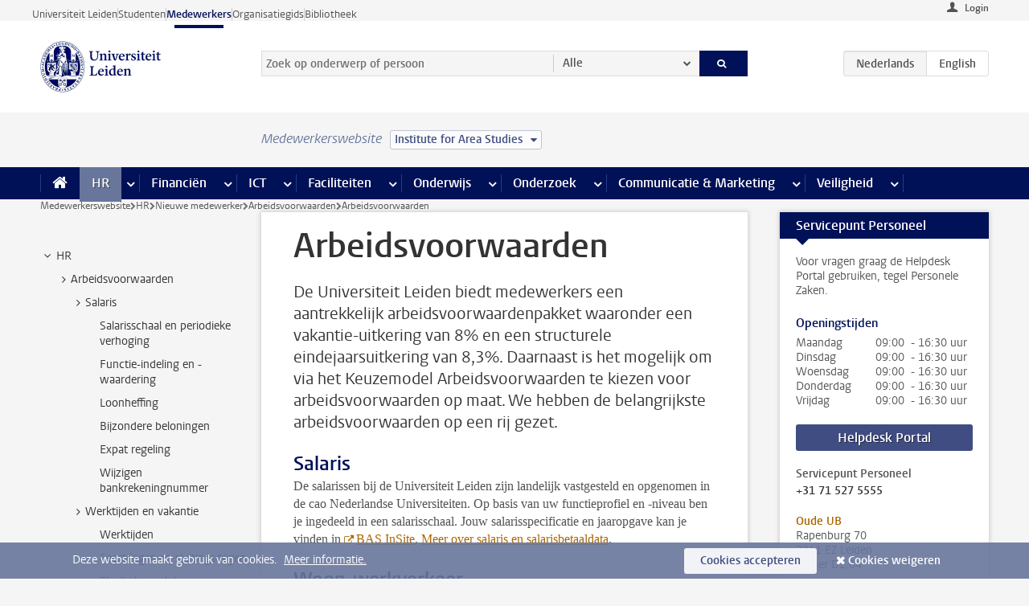

--- FILE ---
content_type: text/html;charset=UTF-8
request_url: https://www.medewerkers.universiteitleiden.nl/po/nieuwe-medewerker/arbeidsvoorwaarden/overzicht-arbeidsvoorwaarden?cf=geesteswetenschappen&cd=institute-for-area-studies
body_size: 21351
content:



<!DOCTYPE html>
<html lang="nl"  data-version="1.217.00" >
<head>









<!-- standard page html head -->

<meta charset="utf-8">
<meta name="viewport" content="width=device-width, initial-scale=1">
<meta http-equiv="X-UA-Compatible" content="IE=edge">


    <title>Arbeidsvoorwaarden - Universiteit Leiden</title>

        <link rel="canonical" href="https://www.medewerkers.universiteitleiden.nl/po/nieuwe-medewerker/arbeidsvoorwaarden/overzicht-arbeidsvoorwaarden"/>


    <meta name="contentsource" content="hippocms" />

        <meta name="description" content="De Universiteit Leiden biedt medewerkers een aantrekkelijk arbeidsvoorwaardenpakket waaronder een vakantie-uitkering van 8% en een structurele eindejaarsuitkering van 8,3%. Daarnaast is het mogelijk om via het Keuzemodel Arbeidsvoorwaarden te kiezen voor arbeidsvoorwaarden op maat. We hebben de belangrijkste&amp;hellip;"/>
        <meta name="organization" content="universiteit-leiden"/>
        <meta name="doctype" content="discontent"/>

<meta name="application-name" content="search"
data-content-type="contentpage"
data-content-category="general"
data-protected="false"
data-language="nl"
data-last-modified-date="2025-12-16"
data-publication-date="2025-12-16"
data-uuid="bb3bb2d1-723e-462c-a0d0-0a432173d2a2"
data-website="staffmember-site"
/>
<!-- Favicon and CSS -->
<link rel='shortcut icon' href="/design-1.0/assets/icons/favicon.ico?cf=geesteswetenschappen&amp;cd=institute-for-area-studies"/>
<link rel="stylesheet" href="/design-1.0/css/ul2staff/screen.css?cf=geesteswetenschappen&amp;amp;cd=institute-for-area-studies?v=1.217.00"/>




<script>
  window.dataLayer = window.dataLayer || [];
  dataLayer.push ( {
    event: 'Custom dimensions', customDimensionData: {
      cookiesAccepted: 'false'
    },
    user: {
      internalTraffic: 'false',
    }
  });
</script>



    <!-- Global site tag (gtag.js) - Google Analytics -->
<script async src="https://www.googletagmanager.com/gtag/js?id=G-RZX9QQDBQS"></script>
<script>
  window.dataLayer = window.dataLayer || [];

  function gtag () {
    dataLayer.push(arguments);
  }

  gtag('js', new Date());
  gtag('config', 'G-RZX9QQDBQS');
</script>

    <!-- this line enables the loading of asynchronous components (together with the headContributions at the bottom) -->
    <!-- Header Scripts -->
</head>



<body class="intern staff small" data-ajax-class='{"logged-in":"/ajaxloggedincheck?cf=geesteswetenschappen&amp;cd=institute-for-area-studies", "unlocked":"/ajaxlockcheck?cf=geesteswetenschappen&amp;cd=institute-for-area-studies"}'>

<!-- To enable JS-based styles: -->
<script> document.body.className += ' js'; </script>
<div class="skiplinks">
    <a href="#content" class="skiplink">Ga direct naar de inhoud</a>
</div>




<div class="header-container">
<div class="top-nav-section">
<nav class="top-nav wrapper js_mobile-fit-menu-items" data-show-text="toon alle" data-hide-text="verberg" data-items-text="menu onderdelen">
<ul id="sites-menu">
<li>
<a class=" track-event"
href="https://www.universiteitleiden.nl/"
data-event-category="external-site"
data-event-label="Topmenu staffmember-site"
>Universiteit Leiden</a>
</li>
<li>
<a class=" track-event"
href="https://www.student.universiteitleiden.nl/"
data-event-category="student-site"
data-event-label="Topmenu staffmember-site"
>Studenten</a>
</li>
<li>
<a class="active track-event"
href="/?cf=geesteswetenschappen&cd=institute-for-area-studies"
data-event-category="staffmember-site"
data-event-label="Topmenu staffmember-site"
>Medewerkers</a>
</li>
<li>
<a class=" track-event"
href="https://www.organisatiegids.universiteitleiden.nl/"
data-event-category="org-site"
data-event-label="Topmenu staffmember-site"
>Organisatiegids</a>
</li>
<li>
<a class=" track-event"
href="https://www.bibliotheek.universiteitleiden.nl/"
data-event-category="library-site"
data-event-label="Topmenu staffmember-site"
>Bibliotheek</a>
</li>
</ul>
</nav>
</div>    <header id="header-main" class="wrapper">



<div class="user">

        <form action="/po/nieuwe-medewerker/arbeidsvoorwaarden/overzicht-arbeidsvoorwaarden?_hn:type=action&amp;_hn:ref=r80_r2_r1&amp;cf=geesteswetenschappen&amp;cd=institute-for-area-studies" id="login" method="post">
            <input type="hidden" name="action" value="login">
            <fieldset>
                <button type="submit" class="track-event" data-event-category="login"
                        data-event-action="click">Login</button>
            </fieldset>
        </form>
</div>
        <h1 class="logo">
            <a href="/?cf=geesteswetenschappen&amp;cd=institute-for-area-studies">
                <img width="151" height="64" src="/design-1.0/assets/images/zegel.png?cf=geesteswetenschappen&amp;cd=institute-for-area-studies" alt="Universiteit Leiden"/>
            </a>
        </h1>
<!-- Standard page searchbox -->
<form id="search" method="get" action="searchresults-main">
<input type="hidden" name="website" value="staffmember-site"/>
<fieldset>
<legend>Zoek op onderwerp of persoon en selecteer categorie</legend>
<label for="search-field">Zoekterm</label>
<input id="search-field" type="search" name="q" data-suggest="https://www.medewerkers.universiteitleiden.nl/async/searchsuggestions?cf=geesteswetenschappen&amp;cd=institute-for-area-studies"
data-wait="100" data-threshold="3"
value="" placeholder="Zoek op onderwerp of persoon"/>
<ul class="options">
<li>
<a href="/zoeken?cf=geesteswetenschappen&amp;cd=institute-for-area-studies" data-hidden='' data-hint="Zoek op onderwerp of persoon">
Alle </a>
</li>
<li>
<a href="/zoeken?cf=geesteswetenschappen&amp;cd=institute-for-area-studies" data-hidden='{"content-category":"staffmember"}' data-hint="Zoek op&nbsp;personen">
Personen
</a>
</li>
<li>
<a href="/zoeken?cf=geesteswetenschappen&amp;cd=institute-for-area-studies" data-hidden='{"content-category":"announcement"}' data-hint="Zoek op&nbsp;mededelingen">
Mededelingen
</a>
</li>
<li>
<a href="/zoeken?cf=geesteswetenschappen&amp;cd=institute-for-area-studies" data-hidden='{"content-category":"news"}' data-hint="Zoek op&nbsp;nieuws">
Nieuws
</a>
</li>
<li>
<a href="/zoeken?cf=geesteswetenschappen&amp;cd=institute-for-area-studies" data-hidden='{"content-category":"event"}' data-hint="Zoek op&nbsp;agenda">
Agenda
</a>
</li>
<li>
<a href="/zoeken?cf=geesteswetenschappen&amp;cd=institute-for-area-studies" data-hidden='{"content-category":"researchfunding"}' data-hint="Zoek op&nbsp;onderzoeksfinanciering">
Onderzoeksfinanciering
</a>
</li>
<li>
<a href="/zoeken?cf=geesteswetenschappen&amp;cd=institute-for-area-studies" data-hidden='{"content-category":"location"}' data-hint="Zoek op&nbsp;locaties">
Locaties
</a>
</li>
<li>
<a href="/zoeken?cf=geesteswetenschappen&amp;cd=institute-for-area-studies" data-hidden='{"content-category":"course"}' data-hint="Zoek op&nbsp;cursussen">
Cursussen
</a>
</li>
<li>
<a href="/zoeken?cf=geesteswetenschappen&amp;cd=institute-for-area-studies" data-hidden='{"content-category":"vacancy"}' data-hint="Zoek op&nbsp;vacatures">
Vacatures
</a>
</li>
<li>
<a href="/zoeken?cf=geesteswetenschappen&amp;cd=institute-for-area-studies" data-hidden='{"content-category":"general"}' data-hint="Zoek op&nbsp;onderwerp">
Onderwerp
</a>
</li>
<li>
<a href="/zoeken?cf=geesteswetenschappen&amp;cd=institute-for-area-studies" data-hidden='{"keywords":"true"}' data-hint="Zoek op&nbsp;trefwoorden">
Trefwoorden
</a>
</li>
</ul>
<button class="submit" type="submit">
<span>Zoeken</span>
</button>
</fieldset>
</form><div class="language-btn-group">
<span class="btn active">
<abbr title="Nederlands">nl</abbr>
</span>
<a href="https://www.staff.universiteitleiden.nl/human-resources/new-staff/terms-of-employment-in-short/overview-terms-of-employment?cf=geesteswetenschappen&amp;cd=institute-for-area-studies" class="btn">
<abbr title="English">en</abbr>
</a>
</div>    </header>
</div>

<div>



<div class="mega-menu">





<div class="context-picker">
    <div class="wrapper">
        <div class="context-picker__items">
            <span class="context-picker__site-name">Medewerkerswebsite</span>
            <a href="#filter">
                <span>
                        Institute for Area Studies
                </span>
            </a>
        </div>
    </div>
</div>

    <nav aria-label="mega menu" id="mega-menu" class="main-nav mega-menu js-disclosure-nav allow-hover-expanding" data-hamburger-destination="mega-menu"
         data-nav-label="Menu">
        <ul class="main-nav__list wrapper">
            <li class="main-nav__item" data-menu-style="mega-menu">
                <a class="home js-disclosure-nav__main-link" href="/?cf=geesteswetenschappen&amp;cd=institute-for-area-studies"><span>Home</span></a>
            </li>



        <li class="main-nav__item" data-menu-style="mega-menu">


            <a href="/po?cf=geesteswetenschappen&amp;cd=institute-for-area-studies" class="js-disclosure-nav__main-link active">HR</a>

            <button
                    class="more-menu-items"
                    type="button"
                    aria-expanded
                    aria-haspopup="menu"
                    aria-controls="hr-pages"
            >
                <span class="visually-hidden">meer HR pagina’s</span>
            </button>



            <ul class="mega-menu__list mega-menu__list--left mega-menu__list--three-column" id="hr-pages">
                    <li class="mega-menu__item">


            <a href="/po/arbeidsvoorwaarden-salaris-en-vergoedingen?cf=geesteswetenschappen&amp;cd=institute-for-area-studies" >Arbeidsvoorwaarden</a>

                        <ul>
                                <li class="mega-menu__item mega-menu__item--lvl2">


            <a href="/po/arbeidsvoorwaarden-salaris-en-vergoedingen/salaris?cf=geesteswetenschappen&amp;cd=institute-for-area-studies" >Salaris</a>

                                </li>
                                <li class="mega-menu__item mega-menu__item--lvl2">


            <a href="/po/arbeidsvoorwaarden-salaris-en-vergoedingen/werktijden/werktijden?cf=geesteswetenschappen&amp;cd=institute-for-area-studies" >Werktijden</a>

                                </li>
                                <li class="mega-menu__item mega-menu__item--lvl2">


            <a href="/po/arbeidsvoorwaarden-salaris-en-vergoedingen/dienstreizen?cf=geesteswetenschappen&amp;cd=institute-for-area-studies" >Dienstreizen</a>

                                </li>
                                <li class="mega-menu__item mega-menu__item--lvl2">


            <a href="/po/arbeidsvoorwaarden-salaris-en-vergoedingen/vergoedingen-en-declaraties?cf=geesteswetenschappen&amp;cd=institute-for-area-studies" >Vergoedingen en declaraties</a>

                                </li>
                                <li class="mega-menu__item mega-menu__item--lvl2">


            <a href="/po/arbeidsvoorwaarden-salaris-en-vergoedingen/arbeidsvoorwaarden/cao?cf=geesteswetenschappen&amp;cd=institute-for-area-studies" >CAO</a>

                                </li>
                                <li class="mega-menu__item mega-menu__item--lvl2">


            <a href="/po/arbeidsvoorwaarden-salaris-en-vergoedingen/keuzemodel-arbeidsvoorwaarden/keuzemodel-arbeidsvoorwaarden?cf=geesteswetenschappen&amp;cd=institute-for-area-studies" >Keuzemodel arbeidsvoorwaarden</a>

                                </li>
                                <li class="mega-menu__item mega-menu__item--lvl2">


            <a href="/po/arbeidsvoorwaarden-salaris-en-vergoedingen/verlof/vakantie?cf=geesteswetenschappen&amp;cd=institute-for-area-studies" >Verlof</a>

                                </li>
                        </ul>
                    </li>
                    <li class="mega-menu__item">


            <a href="/po/nieuwe-medewerker?cf=geesteswetenschappen&amp;cd=institute-for-area-studies" >Nieuwe medewerker</a>

                        <ul>
                                <li class="mega-menu__item mega-menu__item--lvl2">


            <a href="/po/nieuwe-medewerker/arbeidsvoorwaarden/overzicht-arbeidsvoorwaarden?cf=geesteswetenschappen&amp;cd=institute-for-area-studies" >Arbeidsvoorwaarden</a>

                                </li>
                                <li class="mega-menu__item mega-menu__item--lvl2">


            <a href="/po/nieuwe-medewerker/registratie-en-contract?cf=geesteswetenschappen&amp;cd=institute-for-area-studies" >Registratie en contract</a>

                                </li>
                                <li class="mega-menu__item mega-menu__item--lvl2">


            <a href="/po/international-staff/service-centre-international-staff/service-centre-international-staff?cf=geesteswetenschappen&amp;cd=institute-for-area-studies" >International staff</a>

                                </li>
                                <li class="mega-menu__item mega-menu__item--lvl2">


            <a href="/po/nieuwe-medewerker/praktische-zaken/introductiedag-nieuwe-medewerkers?cf=geesteswetenschappen&amp;cd=institute-for-area-studies" >Praktische zaken</a>

                                </li>
                        </ul>
                    </li>
                    <li class="mega-menu__item">


            <a href="/po/gezondheid?cf=geesteswetenschappen&amp;cd=institute-for-area-studies" >Gezondheid</a>

                        <ul>
                                <li class="mega-menu__item mega-menu__item--lvl2">


            <a href="/po/gezondheid/ziek?cf=geesteswetenschappen&amp;cd=institute-for-area-studies" >Ziek</a>

                                </li>
                                <li class="mega-menu__item mega-menu__item--lvl2">


            <a href="/po/gezondheid/zwangerschap?cf=geesteswetenschappen&amp;cd=institute-for-area-studies" >Zwangerschap</a>

                                </li>
                                <li class="mega-menu__item mega-menu__item--lvl2">


            <a href="/po/gezondheid/functiebeperking?cf=geesteswetenschappen&amp;cd=institute-for-area-studies" >Functiebeperking</a>

                                </li>
                                <li class="mega-menu__item mega-menu__item--lvl2">


            <a href="/po/gezondheid/bedrijfsarts?cf=geesteswetenschappen&amp;cd=institute-for-area-studies" >Bedrijfsarts</a>

                                </li>
                                <li class="mega-menu__item mega-menu__item--lvl2">


            <a href="/po/gezondheid/mentale-fitheid?cf=geesteswetenschappen&amp;cd=institute-for-area-studies" >Mentale fitheid</a>

                                </li>
                                <li class="mega-menu__item mega-menu__item--lvl2">


            <a href="/po/gezondheid/werkdruk?cf=geesteswetenschappen&amp;cd=institute-for-area-studies" >Werkdruk</a>

                                </li>
                                <li class="mega-menu__item mega-menu__item--lvl2">


            <a href="/po/gezondheid/leiden-healty-university?cf=geesteswetenschappen&amp;cd=institute-for-area-studies" >Leiden Healthy University</a>

                                </li>
                        </ul>
                    </li>
                    <li class="mega-menu__item">


            <a href="/po/hulp-ondersteuning-en-klachten?cf=geesteswetenschappen&amp;cd=institute-for-area-studies" >Hulp, ondersteuning en klachten</a>

                        <ul>
                                <li class="mega-menu__item mega-menu__item--lvl2">


            <a href="/veiligheid/begeleiding-en-advies-bij-problemen-op-het-werk?cf=geesteswetenschappen&amp;cd=institute-for-area-studies" >Begeleiding en advies bij klachten</a>

                                </li>
                                <li class="mega-menu__item mega-menu__item--lvl2">


            <a href="/po/hulp-ondersteuning-en-klachten/contact/pssc-servicepunt?cf=geesteswetenschappen&amp;cd=institute-for-area-studies" >Contact</a>

                                </li>
                                <li class="mega-menu__item mega-menu__item--lvl2">


            <a href="/po/hulp-ondersteuning-en-klachten/contact/pssc-servicepunt?cf=geesteswetenschappen&amp;cd=institute-for-area-studies" >Servicepunt Personeel</a>

                                </li>
                                <li class="mega-menu__item mega-menu__item--lvl2">


            <a href="/po/hulp-ondersteuning-en-klachten/bas-insite?cf=geesteswetenschappen&amp;cd=institute-for-area-studies" >BAS InSite</a>

                                </li>
                        </ul>
                    </li>
                    <li class="mega-menu__item">


            <a href="/po/international-staff?cf=geesteswetenschappen&amp;cd=institute-for-area-studies" >International Staff</a>

                        <ul>
                                <li class="mega-menu__item mega-menu__item--lvl2">


            <a href="/po/international-staff/getting-around/getting-around?cf=geesteswetenschappen&amp;cd=institute-for-area-studies" >Getting around</a>

                                </li>
                                <li class="mega-menu__item mega-menu__item--lvl2">


            <a href="/po/international-staff/housing/university-accommodation?cf=geesteswetenschappen&amp;cd=institute-for-area-studies" >Housing</a>

                                </li>
                                <li class="mega-menu__item mega-menu__item--lvl2">


            <a href="/po/international-staff/immigration-and-formalities/immigration-and-formalities?cf=geesteswetenschappen&amp;cd=institute-for-area-studies" >Immigration and formalities</a>

                                </li>
                                <li class="mega-menu__item mega-menu__item--lvl2">


            <a href="/po/international-staff/insurances/health-insurance?cf=geesteswetenschappen&amp;cd=institute-for-area-studies" >Insurances</a>

                                </li>
                                <li class="mega-menu__item mega-menu__item--lvl2">


            <a href="/po/international-staff/service-centre-international-staff/service-centre-international-staff?cf=geesteswetenschappen&amp;cd=institute-for-area-studies" >Service Centre International Staff</a>

                                </li>
                                <li class="mega-menu__item mega-menu__item--lvl2">


            <a href="/po/international-staff/social-life-and-settling-in/social-life-and-settling-in?cf=geesteswetenschappen&amp;cd=institute-for-area-studies" >Social life and settling in</a>

                                </li>
                                <li class="mega-menu__item mega-menu__item--lvl2">


            <a href="/po/international-staff/taxes-and-social-security/taxes-and-social-security?cf=geesteswetenschappen&amp;cd=institute-for-area-studies" >Taxes and social security</a>

                                </li>
                                <li class="mega-menu__item mega-menu__item--lvl2">


            <a href="/po/international-staff/frequently-asked-questions/frequently-asked-questions?cf=geesteswetenschappen&amp;cd=institute-for-area-studies" >Frequently asked questions</a>

                                </li>
                        </ul>
                    </li>
                    <li class="mega-menu__item">


            <a href="/po/leren-en-ontwikkelen?cf=geesteswetenschappen&amp;cd=institute-for-area-studies" >Leren en ontwikkelen</a>

                        <ul>
                                <li class="mega-menu__item mega-menu__item--lvl2">


            <a href="/po/opleidingen-en-loopbaan/opleidingen/aanbod?cf=geesteswetenschappen&amp;cd=institute-for-area-studies" >Opleidingen</a>

                                </li>
                                <li class="mega-menu__item mega-menu__item--lvl2">


            <a href="/po/leren-en-ontwikkelen/coaching?cf=geesteswetenschappen&amp;cd=institute-for-area-studies" >Coaching</a>

                                </li>
                                <li class="mega-menu__item mega-menu__item--lvl2">


            <a href="/po/opleidingen-en-loopbaan/docentontwikkeling?cf=geesteswetenschappen&amp;cd=institute-for-area-studies" >Docentontwikkeling</a>

                                </li>
                                <li class="mega-menu__item mega-menu__item--lvl2">


            <a href="/po/opleidingen-en-loopbaan/promovendi-en-postdocs/promovendi?cf=geesteswetenschappen&amp;cd=institute-for-area-studies" >Promovendi en postdocs</a>

                                </li>
                        </ul>
                    </li>
                    <li class="mega-menu__item">


            <a href="/po/personeelsbeleid-en-gedragscodes?cf=geesteswetenschappen&amp;cd=institute-for-area-studies" >Personeelsbeleid</a>

                        <ul>
                                <li class="mega-menu__item mega-menu__item--lvl2">


            <a href="/po/personeelsbeleid-en-gedragscodes/diversiteit-en-inclusiviteit/werken-in-een-diverse-omgeving?cf=geesteswetenschappen&amp;cd=institute-for-area-studies" >Diversiteit en inclusiviteit</a>

                                </li>
                                <li class="mega-menu__item mega-menu__item--lvl2">


            <a href="/po/personeelsbeleid-en-gedragscodes/gedragscodes/gedragscode-integriteit?cf=geesteswetenschappen&amp;cd=institute-for-area-studies" >Gedragscodes</a>

                                </li>
                                <li class="mega-menu__item mega-menu__item--lvl2">


            <a href="/po/personeelsbeleid-en-gedragscodes/hr-beleid/universitair-personeelsbeleid?cf=geesteswetenschappen&amp;cd=institute-for-area-studies" >HR beleid</a>

                                </li>
                                <li class="mega-menu__item mega-menu__item--lvl2">


            <a href="/po/personeelsbeleid-en-gedragscodes/werving-aanstelling-en-inhuur?cf=geesteswetenschappen&amp;cd=institute-for-area-studies" >Werving en selectie</a>

                                </li>
                                <li class="mega-menu__item mega-menu__item--lvl2">


            <a href="/po/grow?cf=geesteswetenschappen&amp;cd=institute-for-area-studies" >GROW</a>

                                </li>
                                <li class="mega-menu__item mega-menu__item--lvl2">


            <a href="https://www.universiteitleiden.nl/dossiers/leiderschap" >Leiderschap</a>

                                </li>
                        </ul>
                    </li>
                    <li class="mega-menu__item">


            <a href="/po/sociale-veiligheid?cf=geesteswetenschappen&amp;cd=institute-for-area-studies" >Sociale veiligheid</a>

                        <ul>
                                <li class="mega-menu__item mega-menu__item--lvl2">


            <a href="/po/sociale-veiligheid/vertrouwenspersonen/vertrouwelijk-advies-van-een-vertrouwenspersoon?cf=geesteswetenschappen&amp;cd=institute-for-area-studies" >Vertrouwenspersonen</a>

                                </li>
                                <li class="mega-menu__item mega-menu__item--lvl2">


            <a href="/po/sociale-veiligheid/commissies-voor-klachten-beroep-en-bezwaar?cf=geesteswetenschappen&amp;cd=institute-for-area-studies" >Commissies voor klachten, beroep en bezwaar</a>

                                </li>
                                <li class="mega-menu__item mega-menu__item--lvl2">


            <a href="/po/sociale-veiligheid/ombudsfunctionaris-medewerkers?cf=geesteswetenschappen&amp;cd=institute-for-area-studies" >Ombudsfunctionaris medewerkers</a>

                                </li>
                        </ul>
                    </li>
                    <li class="mega-menu__item">


            <a href="/po/sociale-zekerheid-en-verzekering?cf=geesteswetenschappen&amp;cd=institute-for-area-studies" >Sociale zekerheid en verzekering</a>

                        <ul>
                                <li class="mega-menu__item mega-menu__item--lvl2">


            <a href="/po/sociale-zekerheid-en-verzekering/andere-baan/andere-baan-of-einde-contract?cf=geesteswetenschappen&amp;cd=institute-for-area-studies" >Andere baan</a>

                                </li>
                                <li class="mega-menu__item mega-menu__item--lvl2">


            <a href="/po/sociale-zekerheid-en-verzekering/arbeidsongeschiktheid/uitkeringen-bij-arbeidsongeschiktheid?cf=geesteswetenschappen&amp;cd=institute-for-area-studies" >Arbeidsongeschiktheid</a>

                                </li>
                                <li class="mega-menu__item mega-menu__item--lvl2">


            <a href="/po/sociale-zekerheid-en-verzekering/collectieve-verzekeringen/zorgverzekering?cf=geesteswetenschappen&amp;cd=institute-for-area-studies" >Collectieve verzekeringen</a>

                                </li>
                                <li class="mega-menu__item mega-menu__item--lvl2">


            <a href="/po/sociale-zekerheid-en-verzekering/pensioen/pensioenopbouw-abp?cf=geesteswetenschappen&amp;cd=institute-for-area-studies" >Pensioen</a>

                                </li>
                                <li class="mega-menu__item mega-menu__item--lvl2">


            <a href="/po/sociale-zekerheid-en-verzekering/werkloosheid/uitkeringen-bij-werkloosheid?cf=geesteswetenschappen&amp;cd=institute-for-area-studies" >Werkloosheid</a>

                                </li>
                        </ul>
                    </li>
            </ul>
        </li>
        <li class="main-nav__item" data-menu-style="mega-menu">


            <a href="/financien--inkoop?cf=geesteswetenschappen&amp;cd=institute-for-area-studies" class="js-disclosure-nav__main-link">Financiën</a>

            <button
                    class="more-menu-items"
                    type="button"
                    aria-expanded
                    aria-haspopup="menu"
                    aria-controls="financi-n-pages"
            >
                <span class="visually-hidden">meer Financiën pagina’s</span>
            </button>



            <ul class="mega-menu__list mega-menu__list--left mega-menu__list--three-column" id="financi-n-pages">
                    <li class="mega-menu__item">


            <a href="/financien--inkoop/financieel-beleid?cf=geesteswetenschappen&amp;cd=institute-for-area-studies" >Financieel beleid</a>

                        <ul>
                                <li class="mega-menu__item mega-menu__item--lvl2">


            <a href="/financien--inkoop/financieel-beleid/audits?cf=geesteswetenschappen&amp;cd=institute-for-area-studies" >Audits</a>

                                </li>
                                <li class="mega-menu__item mega-menu__item--lvl2">


            <a href="/financien--inkoop/financieel-beleid/planning-en-controlcyclus/begroting?cf=geesteswetenschappen&amp;cd=institute-for-area-studies" >Financiële planning en controlcyclus</a>

                                </li>
                                <li class="mega-menu__item mega-menu__item--lvl2">


            <a href="/financien--inkoop/financieel-beleid/jaarplanning-kadernota-en-begroting/collegegelden?cf=geesteswetenschappen&amp;cd=institute-for-area-studies" >Financiën van de universiteit</a>

                                </li>
                                <li class="mega-menu__item mega-menu__item--lvl2">


            <a href="/protected/financien--inkoop/financieel-beleid/regelgeving-en-richtlijnen/handboek-financien?cf=geesteswetenschappen&amp;cd=institute-for-area-studies" >Regelgeving en richtlijnen</a>

                                </li>
                        </ul>
                    </li>
                    <li class="mega-menu__item">


            <a href="/financien--inkoop/financiele-dienstverlening?cf=geesteswetenschappen&amp;cd=institute-for-area-studies" >Financiele dienstverlening</a>

                        <ul>
                                <li class="mega-menu__item mega-menu__item--lvl2">


            <a href="/protected/financien--inkoop/financiele-dienstverlening/factuur-betalen?cf=geesteswetenschappen&amp;cd=institute-for-area-studies" >Factuur betalen</a>

                                </li>
                                <li class="mega-menu__item mega-menu__item--lvl2">


            <a href="/protected/financien--inkoop/financiele-dienstverlening/betalingen-zonder-factuur-per-bank-vvv-bon-of-contante-belastingvergoeding?cf=geesteswetenschappen&amp;cd=institute-for-area-studies" >Betaling zonder factuur</a>

                                </li>
                                <li class="mega-menu__item mega-menu__item--lvl2">


            <a href="/financien--inkoop/financiele-dienstverlening/uitbetaling-deelnemers-onderzoek?cf=geesteswetenschappen&amp;cd=institute-for-area-studies" >Uitbetaling deelnemers onderzoek</a>

                                </li>
                                <li class="mega-menu__item mega-menu__item--lvl2">


            <a href="/protected/financien--inkoop/financiele-dienstverlening/factuur-versturen-en-betalingen-ontvangen?cf=geesteswetenschappen&amp;cd=institute-for-area-studies" >Factuur versturen en betalingen ontvangen</a>

                                </li>
                                <li class="mega-menu__item mega-menu__item--lvl2">


            <a href="https://www.medewerkers.universiteitleiden.nl/protected/financien--inkoop/financiele-dienstverlening/congressen-en-seminars/congressen-en-seminars" >Congressen en seminars</a>

                                </li>
                        </ul>
                    </li>
                    <li class="mega-menu__item">


            <a href="/protected/financien--inkoop/inkopen-aanbesteden-en-bestellen?cf=geesteswetenschappen&amp;cd=institute-for-area-studies" >Inkopen, aanbesteden en bestellen</a>

                        <ul>
                                <li class="mega-menu__item mega-menu__item--lvl2">


            <a href="/protected/financien--inkoop/inkopen-aanbesteden-en-bestellen/inkopen-bij-de-universiteit/inkoopprocedures?cf=geesteswetenschappen&amp;cd=institute-for-area-studies" >Inkopen bij de universiteit</a>

                                </li>
                                <li class="mega-menu__item mega-menu__item--lvl2">


            <a href="/protected/financien--inkoop/inkopen-aanbesteden-en-bestellen/overzicht-raamcontracten/raamcontracten?cf=geesteswetenschappen&amp;cd=institute-for-area-studies" >Overzicht leveranciers</a>

                                </li>
                                <li class="mega-menu__item mega-menu__item--lvl2">


            <a href="/financien--inkoop/inkopen-aanbesteden-en-bestellen/serviceplein?cf=geesteswetenschappen&amp;cd=institute-for-area-studies" >Serviceplein</a>

                                </li>
                                <li class="mega-menu__item mega-menu__item--lvl2">


            <a href="/protected/financien--inkoop/inkopen-aanbesteden-en-bestellen?cf=geesteswetenschappen&amp;cd=institute-for-area-studies" >Vastgoed</a>

                                </li>
                                <li class="mega-menu__item mega-menu__item--lvl2">


            <a href="https://www.medewerkers.universiteitleiden.nl/protected/financien--inkoop/inkopen-aanbesteden-en-bestellen/wetenschappelijke-apparatuur/wetenschappelijke-apparatuur" >Wetenschappelijke apparatuur</a>

                                </li>
                        </ul>
                    </li>
                    <li class="mega-menu__item">


            <a href="/financien--inkoop/hulp-en-ondersteuning?cf=geesteswetenschappen&amp;cd=institute-for-area-studies" >Hulp en ondersteuning</a>

                        <ul>
                                <li class="mega-menu__item mega-menu__item--lvl2">


            <a href="/financien--inkoop/hulp-en-ondersteuning/afdeling-audit?cf=geesteswetenschappen&amp;cd=institute-for-area-studies" >Afdeling Audit</a>

                                </li>
                                <li class="mega-menu__item mega-menu__item--lvl2">


            <a href="/financien--inkoop/hulp-en-ondersteuning/directie-financien---centraal/directie-financien?cf=geesteswetenschappen&amp;cd=institute-for-area-studies" >Directie Financiën Centraal</a>

                                </li>
                                <li class="mega-menu__item mega-menu__item--lvl2">


            <a href="/protected/financien--inkoop/hulp-en-ondersteuning/financiele-afdelingen-decentraal/financiele-afdelingen---decentraal?cf=geesteswetenschappen&amp;cd=institute-for-area-studies" >Financiële afdelingen Decentraal</a>

                                </li>
                                <li class="mega-menu__item mega-menu__item--lvl2">


            <a href="https://www.medewerkers.universiteitleiden.nl/protected/financien--inkoop/hulp-en-ondersteuning/fssc-servicepunt/fssc-servicepunt" >Servicepunt Financieel</a>

                                </li>
                                <li class="mega-menu__item mega-menu__item--lvl2">


            <a href="/financien--inkoop/hulp-en-ondersteuning/universitaire-inkoop-leiden/universitaire-inkoop-leiden?cf=geesteswetenschappen&amp;cd=institute-for-area-studies" >Universitaire Inkoop Leiden</a>

                                </li>
                        </ul>
                    </li>
                    <li class="mega-menu__item">


            <a href="/financien--inkoop/projecten-2e-en-3e-geldstroom?cf=geesteswetenschappen&amp;cd=institute-for-area-studies" >Projecten tweede en derde geldstroom</a>

                        <ul>
                                <li class="mega-menu__item mega-menu__item--lvl2">


            <a href="/protected/financien--inkoop/projecten-2e-en-3e-geldstroom/financieel-projectbeheer/projectbeheer?cf=geesteswetenschappen&amp;cd=institute-for-area-studies" >Financieel projectbeheer</a>

                                </li>
                                <li class="mega-menu__item mega-menu__item--lvl2">


            <a href="https://www.medewerkers.universiteitleiden.nl/protected/financien--inkoop/projecten-2e-en-3e-geldstroom/werken-voor-derden/werken-voor-derden" >Werken voor derden</a>

                                </li>
                        </ul>
                    </li>
                    <li class="mega-menu__item">


            <a href="/financien--inkoop/vergoedingen-en-declaraties?cf=geesteswetenschappen&amp;cd=institute-for-area-studies" >Vergoedingen en declaraties</a>

                        <ul>
                                <li class="mega-menu__item mega-menu__item--lvl2">


            <a href="/po/arbeidsvoorwaarden-salaris-en-vergoedingen/vergoedingen-en-declaraties/declaraties?cf=geesteswetenschappen&amp;cd=institute-for-area-studies" >Declaraties</a>

                                </li>
                                <li class="mega-menu__item mega-menu__item--lvl2">


            <a href="/po/arbeidsvoorwaarden-salaris-en-vergoedingen/vergoedingen-en-declaraties/dienstreizen?cf=geesteswetenschappen&amp;cd=institute-for-area-studies" >Dienstreizen</a>

                                </li>
                                <li class="mega-menu__item mega-menu__item--lvl2">


            <a href="/po/arbeidsvoorwaarden-salaris-en-vergoedingen/vergoedingen-en-declaraties/incidentele-vergoedingen?cf=geesteswetenschappen&amp;cd=institute-for-area-studies" >Incidentele vergoedingen</a>

                                </li>
                                <li class="mega-menu__item mega-menu__item--lvl2">


            <a href="/po/arbeidsvoorwaarden-salaris-en-vergoedingen/vergoedingen-en-declaraties/verhuizen?cf=geesteswetenschappen&amp;cd=institute-for-area-studies" >Verhuizen</a>

                                </li>
                                <li class="mega-menu__item mega-menu__item--lvl2">


            <a href="/po/arbeidsvoorwaarden-salaris-en-vergoedingen/vergoedingen-en-declaraties/woon-werkverkeer?cf=geesteswetenschappen&amp;cd=institute-for-area-studies" >Woon-werkverkeer</a>

                                </li>
                        </ul>
                    </li>
            </ul>
        </li>
        <li class="main-nav__item" data-menu-style="mega-menu">


            <a href="/ict?cf=geesteswetenschappen&amp;cd=institute-for-area-studies" class="js-disclosure-nav__main-link">ICT</a>

            <button
                    class="more-menu-items"
                    type="button"
                    aria-expanded
                    aria-haspopup="menu"
                    aria-controls="ict-pages"
            >
                <span class="visually-hidden">meer ICT pagina’s</span>
            </button>



            <ul class="mega-menu__list mega-menu__list--left mega-menu__list--three-column" id="ict-pages">
                    <li class="mega-menu__item">


            <a href="/ict/e-mail?cf=geesteswetenschappen&amp;cd=institute-for-area-studies" >E-mail</a>

                        <ul>
                                <li class="mega-menu__item mega-menu__item--lvl2">


            <a href="/ict/e-mail/mail-en-agenda-synchroniseren?cf=geesteswetenschappen&amp;cd=institute-for-area-studies" >Mail en agenda synchroniseren</a>

                                </li>
                        </ul>
                    </li>
                    <li class="mega-menu__item">


            <a href="/ict/ict-werkplek?cf=geesteswetenschappen&amp;cd=institute-for-area-studies" >ICT-werkplek</a>

                        <ul>
                                <li class="mega-menu__item mega-menu__item--lvl2">


            <a href="/ict/ict-werkplek/hardware/computers-en-laptops?cf=geesteswetenschappen&amp;cd=institute-for-area-studies" >Hardware</a>

                                </li>
                                <li class="mega-menu__item mega-menu__item--lvl2">


            <a href="/ict/ict-werkplek/printen-en-kopieren/printen-en-kopieren?cf=geesteswetenschappen&amp;cd=institute-for-area-studies" >Printen en kopiëren</a>

                                </li>
                                <li class="mega-menu__item mega-menu__item--lvl2">


            <a href="/ict/ict-werkplek/software-en-samenwerkingstools?cf=geesteswetenschappen&amp;cd=institute-for-area-studies" >Software en online tools</a>

                                </li>
                                <li class="mega-menu__item mega-menu__item--lvl2">


            <a href="/ict/ict-werkplek/telefonie?cf=geesteswetenschappen&amp;cd=institute-for-area-studies" >Telefonie</a>

                                </li>
                                <li class="mega-menu__item mega-menu__item--lvl2">


            <a href="/ict/ict-werkplek/wifi/wifi-en-eduroam?cf=geesteswetenschappen&amp;cd=institute-for-area-studies" >Wifi</a>

                                </li>
                        </ul>
                    </li>
                    <li class="mega-menu__item">


            <a href="/ict/ulcn-account?cf=geesteswetenschappen&amp;cd=institute-for-area-studies" >ULCN-account</a>

                        <ul>
                                <li class="mega-menu__item mega-menu__item--lvl2">


            <a href="/ict/ulcn-account/wachtwoord-vergeten?cf=geesteswetenschappen&amp;cd=institute-for-area-studies" >Wachtwoord vergeten of wijzigen</a>

                                </li>
                                <li class="mega-menu__item mega-menu__item--lvl2">


            <a href="/ict/ulcn-account/gebruikersnaam?cf=geesteswetenschappen&amp;cd=institute-for-area-studies" >Gebruikersnaam</a>

                                </li>
                                <li class="mega-menu__item mega-menu__item--lvl2">


            <a href="/ict/ulcn-account/activeren-en-beheren?cf=geesteswetenschappen&amp;cd=institute-for-area-studies" >Activeren en beheren</a>

                                </li>
                                <li class="mega-menu__item mega-menu__item--lvl2">


            <a href="/ict/ulcn-account/aanvullende-authenticatie?cf=geesteswetenschappen&amp;cd=institute-for-area-studies" >Aanvullende authenticatie (MFA)</a>

                                </li>
                                <li class="mega-menu__item mega-menu__item--lvl2">


            <a href="/ict/ulcn-account/gastaccount-aanvragen?cf=geesteswetenschappen&amp;cd=institute-for-area-studies" >Gastaccount aanvragen</a>

                                </li>
                        </ul>
                    </li>
                    <li class="mega-menu__item">


            <a href="/ict/thuiswerken?cf=geesteswetenschappen&amp;cd=institute-for-area-studies" >Thuiswerken</a>

                        <ul>
                                <li class="mega-menu__item mega-menu__item--lvl2">


            <a href="/ict/thuiswerken/office-365-en-onedrive?cf=geesteswetenschappen&amp;cd=institute-for-area-studies" >Microsoft 365 en OneDrive</a>

                                </li>
                                <li class="mega-menu__item mega-menu__item--lvl2">


            <a href="/ict/thuiswerken/microsoft-teams?cf=geesteswetenschappen&amp;cd=institute-for-area-studies" >Microsoft Teams</a>

                                </li>
                                <li class="mega-menu__item mega-menu__item--lvl2">


            <a href="/ict/thuiswerken/remote-werkplek?cf=geesteswetenschappen&amp;cd=institute-for-area-studies" >Remote Werkplek</a>

                                </li>
                                <li class="mega-menu__item mega-menu__item--lvl2">


            <a href="/ict/thuiswerken/veilig-online-thuiswerken?cf=geesteswetenschappen&amp;cd=institute-for-area-studies" >Veilig online thuiswerken</a>

                                </li>
                        </ul>
                    </li>
                    <li class="mega-menu__item">


            <a href="/ict/hulp-en-ondersteuning?cf=geesteswetenschappen&amp;cd=institute-for-area-studies" >Hulp en ondersteuning</a>

                        <ul>
                                <li class="mega-menu__item mega-menu__item--lvl2">


            <a href="/ict/hulp-en-ondersteuning/aanvraagformulieren/aanvraagformulieren?cf=geesteswetenschappen&amp;cd=institute-for-area-studies" >Aanvraagformulieren</a>

                                </li>
                                <li class="mega-menu__item mega-menu__item--lvl2">


            <a href="/ict/hulp-en-ondersteuning/handleidingen?cf=geesteswetenschappen&amp;cd=institute-for-area-studies" >Handleidingen</a>

                                </li>
                                <li class="mega-menu__item mega-menu__item--lvl2">


            <a href="/ict/hulp-en-ondersteuning/helpdesks-en-contactpersonen/helpdesk-issc?cf=geesteswetenschappen&amp;cd=institute-for-area-studies" >Helpdesks en contactpersonen</a>

                                </li>
                                <li class="mega-menu__item mega-menu__item--lvl2">


            <a href="/ict/hulp-en-ondersteuning/onderhoud-en-storingen/onderhoud?cf=geesteswetenschappen&amp;cd=institute-for-area-studies" >Onderhoud en storingen</a>

                                </li>
                        </ul>
                    </li>
                    <li class="mega-menu__item">


            <a href="/ict/ict-en-onderzoek?cf=geesteswetenschappen&amp;cd=institute-for-area-studies" >ICT en onderzoek</a>

                        <ul>
                        </ul>
                    </li>
                    <li class="mega-menu__item">


            <a href="/onderwijs/ict-en-onderwijs?cf=geesteswetenschappen&amp;cd=institute-for-area-studies" >ICT en onderwijs: kijk onder Onderwijs</a>

                        <ul>
                        </ul>
                    </li>
            </ul>
        </li>
        <li class="main-nav__item" data-menu-style="mega-menu">


            <a href="/gebouwen-faciliteiten?cf=geesteswetenschappen&amp;cd=institute-for-area-studies" class="js-disclosure-nav__main-link">Faciliteiten</a>

            <button
                    class="more-menu-items"
                    type="button"
                    aria-expanded
                    aria-haspopup="menu"
                    aria-controls="faciliteiten-pages"
            >
                <span class="visually-hidden">meer Faciliteiten pagina’s</span>
            </button>



            <ul class="mega-menu__list mega-menu__list--left mega-menu__list--three-column" id="faciliteiten-pages">
                    <li class="mega-menu__item">


            <a href="/gebouwen-faciliteiten/werkplek/werkplek-op-kantoor?cf=geesteswetenschappen&amp;cd=institute-for-area-studies" >Werkplek</a>

                        <ul>
                                <li class="mega-menu__item mega-menu__item--lvl2">


            <a href="/gebouwen-faciliteiten/werkplek/werkplek-op-kantoor?cf=geesteswetenschappen&amp;cd=institute-for-area-studies" >Werkplek op kantoor</a>

                                </li>
                                <li class="mega-menu__item mega-menu__item--lvl2">


            <a href="/gebouwen-faciliteiten/werkplek/werkplek-reserveren?cf=geesteswetenschappen&amp;cd=institute-for-area-studies" >Werkplek reserveren</a>

                                </li>
                                <li class="mega-menu__item mega-menu__item--lvl2">


            <a href="/gebouwen-faciliteiten/werkplek/thuiswerkfaciliteiten-aanvragen?cf=geesteswetenschappen&amp;cd=institute-for-area-studies" >Thuiswerkfaciliteiten aanvragen</a>

                                </li>
                                <li class="mega-menu__item mega-menu__item--lvl2">


            <a href="/gebouwen-faciliteiten/werkplek/laboratoria/werken-in-een-lab?cf=geesteswetenschappen&amp;cd=institute-for-area-studies" >Laboratoria</a>

                                </li>
                                <li class="mega-menu__item mega-menu__item--lvl2">


            <a href="/gebouwen-faciliteiten/werkplek/milieubewust-werken?cf=geesteswetenschappen&amp;cd=institute-for-area-studies" >Milieubewust werken</a>

                                </li>
                        </ul>
                    </li>
                    <li class="mega-menu__item">


            <a href="/gebouwen-faciliteiten/faciliteiten?cf=geesteswetenschappen&amp;cd=institute-for-area-studies" >Faciliteiten</a>

                        <ul>
                                <li class="mega-menu__item mega-menu__item--lvl2">


            <a href="/gebouwen-faciliteiten/faciliteiten/parkeren?cf=geesteswetenschappen&amp;cd=institute-for-area-studies" >Parkeren</a>

                                </li>
                                <li class="mega-menu__item mega-menu__item--lvl2">


            <a href="/gebouwen-faciliteiten/faciliteiten/printen-kopieren-en-drukwerk?cf=geesteswetenschappen&amp;cd=institute-for-area-studies" >Printen, kopiëren en drukwerk</a>

                                </li>
                                <li class="mega-menu__item mega-menu__item--lvl2">


            <a href="/gebouwen-faciliteiten/faciliteiten/lu-card?cf=geesteswetenschappen&amp;cd=institute-for-area-studies" >LU-Card</a>

                                </li>
                                <li class="mega-menu__item mega-menu__item--lvl2">


            <a href="/gebouwen-faciliteiten/faciliteiten/post-en-transport?cf=geesteswetenschappen&amp;cd=institute-for-area-studies" >Post en transport</a>

                                </li>
                                <li class="mega-menu__item mega-menu__item--lvl2">


            <a href="/gebouwen-faciliteiten/faciliteiten/kolfruimte-en-stilteruimte?cf=geesteswetenschappen&amp;cd=institute-for-area-studies" >Kolfruimte en stilteruimte</a>

                                </li>
                                <li class="mega-menu__item mega-menu__item--lvl2">


            <a href="/gebouwen-faciliteiten/faciliteiten/fietsen?cf=geesteswetenschappen&amp;cd=institute-for-area-studies" >Fietsen</a>

                                </li>
                        </ul>
                    </li>
                    <li class="mega-menu__item">


            <a href="/gebouwen-faciliteiten/gebouwen?cf=geesteswetenschappen&amp;cd=institute-for-area-studies" >Gebouwen</a>

                        <ul>
                                <li class="mega-menu__item mega-menu__item--lvl2">


            <a href="/gebouwen-faciliteiten/gebouwen/zaal-reserveren?cf=geesteswetenschappen&amp;cd=institute-for-area-studies" >Zaal reserveren</a>

                                </li>
                                <li class="mega-menu__item mega-menu__item--lvl2">


            <a href="/gebouwen-faciliteiten/gebouwen/servicedesks-en-recepties?cf=geesteswetenschappen&amp;cd=institute-for-area-studies" >Servicedesks en recepties</a>

                                </li>
                                <li class="mega-menu__item mega-menu__item--lvl2">


            <a href="/gebouwen-faciliteiten/gebouwen/plattegronden-en-huisregels/huisregels?cf=geesteswetenschappen&amp;cd=institute-for-area-studies" >Plattegronden en huisregels</a>

                                </li>
                                <li class="mega-menu__item mega-menu__item--lvl2">


            <a href="/gebouwen-faciliteiten/gebouwen/beheer-en-onderhoud-gebouwen?cf=geesteswetenschappen&amp;cd=institute-for-area-studies" >Beheer en onderhoud gebouwen</a>

                                </li>
                                <li class="mega-menu__item mega-menu__item--lvl2">


            <a href="/gebouwen-faciliteiten/gebouwen/bouwprojecten?cf=geesteswetenschappen&amp;cd=institute-for-area-studies" >Bouwprojecten</a>

                                </li>
                        </ul>
                    </li>
                    <li class="mega-menu__item">


            <a href="/gebouwen-faciliteiten/hulp-en-ondersteuning?cf=geesteswetenschappen&amp;cd=institute-for-area-studies" >Hulp en ondersteuning</a>

                        <ul>
                                <li class="mega-menu__item mega-menu__item--lvl2">


            <a href="/gebouwen-faciliteiten/hulp-en-ondersteuning/helpdesks?cf=geesteswetenschappen&amp;cd=institute-for-area-studies" >Helpdesks</a>

                                </li>
                                <li class="mega-menu__item mega-menu__item--lvl2">


            <a href="/gebouwen-faciliteiten/hulp-en-ondersteuning/melden-incidenten-en-ongevallen?cf=geesteswetenschappen&amp;cd=institute-for-area-studies" >Melden incidenten en ongevallen</a>

                                </li>
                                <li class="mega-menu__item mega-menu__item--lvl2">


            <a href="/gebouwen-faciliteiten/hulp-en-ondersteuning/arbo--en-milieucoordinatoren/arbo--en-milieucoordinatoren?cf=geesteswetenschappen&amp;cd=institute-for-area-studies" >Arbo- en milieucoördinatoren</a>

                                </li>
                                <li class="mega-menu__item mega-menu__item--lvl2">


            <a href="/gebouwen-faciliteiten/hulp-en-ondersteuning/bhv-coordinatoren/bhv-coordinatoren?cf=geesteswetenschappen&amp;cd=institute-for-area-studies" >BHV-coördinatoren</a>

                                </li>
                        </ul>
                    </li>
                    <li class="mega-menu__item">


            <a href="/gebouwen-faciliteiten/catering-en-evenementen?cf=geesteswetenschappen&amp;cd=institute-for-area-studies" >Catering en evenementen</a>

                        <ul>
                                <li class="mega-menu__item mega-menu__item--lvl2">


            <a href="/gebouwen-faciliteiten/catering-en-evenementen/catering-bestellen?cf=geesteswetenschappen&amp;cd=institute-for-area-studies" >Catering bestellen</a>

                                </li>
                                <li class="mega-menu__item mega-menu__item--lvl2">


            <a href="/gebouwen-faciliteiten/catering-en-evenementen/evenement-organiseren?cf=geesteswetenschappen&amp;cd=institute-for-area-studies" >Evenement organiseren</a>

                                </li>
                                <li class="mega-menu__item mega-menu__item--lvl2">


            <a href="/gebouwen-faciliteiten/catering-en-evenementen/faculty-club?cf=geesteswetenschappen&amp;cd=institute-for-area-studies" >Faculty Club</a>

                                </li>
                                <li class="mega-menu__item mega-menu__item--lvl2">


            <a href="/gebouwen-faciliteiten/catering-en-evenementen/koffie--en-snoepautomaten?cf=geesteswetenschappen&amp;cd=institute-for-area-studies" >Koffie- en snoepautomaten</a>

                                </li>
                                <li class="mega-menu__item mega-menu__item--lvl2">


            <a href="/gebouwen-faciliteiten/catering-en-evenementen/restaurants-en-cafes?cf=geesteswetenschappen&amp;cd=institute-for-area-studies" >Restaurants en cafés</a>

                                </li>
                        </ul>
                    </li>
            </ul>
        </li>
        <li class="main-nav__item" data-menu-style="mega-menu">


            <a href="/onderwijs?cf=geesteswetenschappen&amp;cd=institute-for-area-studies" class="js-disclosure-nav__main-link">Onderwijs</a>

            <button
                    class="more-menu-items"
                    type="button"
                    aria-expanded
                    aria-haspopup="menu"
                    aria-controls="onderwijs-pages"
            >
                <span class="visually-hidden">meer Onderwijs pagina’s</span>
            </button>



            <ul class="mega-menu__list mega-menu__list--right mega-menu__list--three-column" id="onderwijs-pages">
                    <li class="mega-menu__item">


            <a href="/onderwijs/ict-en-onderwijs?cf=geesteswetenschappen&amp;cd=institute-for-area-studies" >ICT in het onderwijs</a>

                        <ul>
                                <li class="mega-menu__item mega-menu__item--lvl2">


            <a href="/onderwijs/ict-en-onderwijs/blended-learning/blended-learning?cf=geesteswetenschappen&amp;cd=institute-for-area-studies" >Blended learning</a>

                                </li>
                                <li class="mega-menu__item mega-menu__item--lvl2">


            <a href="/onderwijs/ict-en-onderwijs/ai-in-het-onderwijs?cf=geesteswetenschappen&amp;cd=institute-for-area-studies" >AI in het onderwijs</a>

                                </li>
                                <li class="mega-menu__item mega-menu__item--lvl2">


            <a href="/onderwijs/ict-en-onderwijs/digitale-tools?cf=geesteswetenschappen&amp;cd=institute-for-area-studies" >Digitale tools</a>

                                </li>
                                <li class="mega-menu__item mega-menu__item--lvl2">


            <a href="/onderwijs/ict-en-onderwijs/interactietools/interactietools?cf=geesteswetenschappen&amp;cd=institute-for-area-studies" >Interactietools</a>

                                </li>
                                <li class="mega-menu__item mega-menu__item--lvl2">


            <a href="/onderwijs/ict-en-onderwijs/college--en-computerzalen/av-voorzieningen-in-de-collegezaal?cf=geesteswetenschappen&amp;cd=institute-for-area-studies" >College- en computerzalen</a>

                                </li>
                                <li class="mega-menu__item mega-menu__item--lvl2">


            <a href="/onderwijs/ict-en-onderwijs/informatiesystemen/e-studiegids?cf=geesteswetenschappen&amp;cd=institute-for-area-studies" >Informatiesystemen</a>

                                </li>
                        </ul>
                    </li>
                    <li class="mega-menu__item">


            <a href="/onderwijs/onderwijskwaliteit?cf=geesteswetenschappen&amp;cd=institute-for-area-studies" >Onderwijskwaliteit</a>

                        <ul>
                                <li class="mega-menu__item mega-menu__item--lvl2">


            <a href="/onderwijs/onderwijskwaliteit/onderwijsevaluatie/onderwijsevaluatie?cf=geesteswetenschappen&amp;cd=institute-for-area-studies" >Onderwijsevaluatie</a>

                                </li>
                                <li class="mega-menu__item mega-menu__item--lvl2">


            <a href="/onderwijs/onderwijskwaliteit/opleidingscommissies/opleidingscommissies?cf=geesteswetenschappen&amp;cd=institute-for-area-studies" >Opleidingscommissies</a>

                                </li>
                                <li class="mega-menu__item mega-menu__item--lvl2">


            <a href="/onderwijs/onderwijskwaliteit/examencommissies/examencommissies?cf=geesteswetenschappen&amp;cd=institute-for-area-studies" >Examencommissies</a>

                                </li>
                                <li class="mega-menu__item mega-menu__item--lvl2">


            <a href="/onderwijs/onderwijskwaliteit/visitatie-en-accreditatie?cf=geesteswetenschappen&amp;cd=institute-for-area-studies" >Visitatie en accreditatie</a>

                                </li>
                        </ul>
                    </li>
                    <li class="mega-menu__item">


            <a href="/onderwijs/beleid-en-aanbod?cf=geesteswetenschappen&amp;cd=institute-for-area-studies" >Onderwijsbeleid</a>

                        <ul>
                                <li class="mega-menu__item mega-menu__item--lvl2">


            <a href="/onderwijs/onderwijsvisie?cf=geesteswetenschappen&amp;cd=institute-for-area-studies" >Onderwijsvisie</a>

                                </li>
                                <li class="mega-menu__item mega-menu__item--lvl2">


            <a href="/onderwijs/beleid-en-visie-op-onderwijs/onderwijsaanbod/bachelor--en-masteropleidingen?cf=geesteswetenschappen&amp;cd=institute-for-area-studies" >Onderwijsaanbod</a>

                                </li>
                                <li class="mega-menu__item mega-menu__item--lvl2">


            <a href="/onderwijs/beleid-en-visie-op-onderwijs/integriteit-en-fraude/plagiaat?cf=geesteswetenschappen&amp;cd=institute-for-area-studies" >Integriteit en fraude</a>

                                </li>
                                <li class="mega-menu__item mega-menu__item--lvl2">


            <a href="/onderwijs/beleid-en-visie-op-onderwijs/samenwerking-lde/samenwerking-lde?cf=geesteswetenschappen&amp;cd=institute-for-area-studies" >Samenwerking LDE</a>

                                </li>
                                <li class="mega-menu__item mega-menu__item--lvl2">


            <a href="/onderwijs/beleid-en-visie-op-onderwijs/studiesucces?cf=geesteswetenschappen&amp;cd=institute-for-area-studies" >Studiesucces</a>

                                </li>
                        </ul>
                    </li>
                    <li class="mega-menu__item">


            <a href="/onderwijs/hulp-en-ondersteuning?cf=geesteswetenschappen&amp;cd=institute-for-area-studies" >Hulp en ondersteuning</a>

                        <ul>
                                <li class="mega-menu__item mega-menu__item--lvl2">


            <a href="/onderwijs/hulp-en-ondersteuning/bibliotheek-en-onderwijs?cf=geesteswetenschappen&amp;cd=institute-for-area-studies" >Bibliotheek en onderwijs</a>

                                </li>
                                <li class="mega-menu__item mega-menu__item--lvl2">


            <a href="/onderwijs/hulp-en-ondersteuning/hulp-bij-ict/ict-en-onderwijscoordinatoren?cf=geesteswetenschappen&amp;cd=institute-for-area-studies" >Hulp bij ICT</a>

                                </li>
                                <li class="mega-menu__item mega-menu__item--lvl2">


            <a href="/onderwijs/hulp-en-ondersteuning/onderwijsondersteuning-en-az/onderwijsondersteunende-organisaties?cf=geesteswetenschappen&amp;cd=institute-for-area-studies" >Onderwijsondersteuning en AZ</a>

                                </li>
                                <li class="mega-menu__item mega-menu__item--lvl2">


            <a href="/onderwijs/hulp-en-ondersteuning/toegankelijk-onderwijs?cf=geesteswetenschappen&amp;cd=institute-for-area-studies" >Toegankelijk onderwijs</a>

                                </li>
                        </ul>
                    </li>
                    <li class="mega-menu__item">


            <a href="/onderwijs/cursus-voorbereiden-en-uitvoeren?cf=geesteswetenschappen&amp;cd=institute-for-area-studies" >Cursus voorbereiden en uitvoeren</a>

                        <ul>
                                <li class="mega-menu__item mega-menu__item--lvl2">


            <a href="https://www.bibliotheek.universiteitleiden.nl/docenten/collegeplanken" >Collegeplanken</a>

                                </li>
                                <li class="mega-menu__item mega-menu__item--lvl2">


            <a href="/onderwijs/cursus-voorbereiden-en-uitvoeren/lenen-van-audiovisuele-apparatuur/lenen-van-audiovisuele-apparatuur?cf=geesteswetenschappen&amp;cd=institute-for-area-studies" >Lenen van audiovisuele apparatuur</a>

                                </li>
                                <li class="mega-menu__item mega-menu__item--lvl2">


            <a href="/vr/remote-teaching?cf=geesteswetenschappen&amp;cd=institute-for-area-studies" >Online onderwijs</a>

                                </li>
                                <li class="mega-menu__item mega-menu__item--lvl2">


            <a href="/communicatie-en-marketing/richtlijnen-en-ondersteuning/presentatie-maken/tips-voor-een-goede-presentatie?cf=geesteswetenschappen&amp;cd=institute-for-area-studies" >Presentaties</a>

                                </li>
                                <li class="mega-menu__item mega-menu__item--lvl2">


            <a href="/onderwijs/cursus-voorbereiden-en-uitvoeren/procedures-en-formulieren/procedures-en-regelingen?cf=geesteswetenschappen&amp;cd=institute-for-area-studies" >Procedures en formulieren</a>

                                </li>
                                <li class="mega-menu__item mega-menu__item--lvl2">


            <a href="/onderwijs/cursus-voorbereiden-en-uitvoeren/toetsen-en-beoordelen/toetsen-en-beoordelen?cf=geesteswetenschappen&amp;cd=institute-for-area-studies" >Toetsen-en Beoordelen</a>

                                </li>
                                <li class="mega-menu__item mega-menu__item--lvl2">


            <a href="/onderwijs/cursus-voorbereiden-en-uitvoeren/zalen-reserveren?cf=geesteswetenschappen&amp;cd=institute-for-area-studies" >Zalen reserveren</a>

                                </li>
                        </ul>
                    </li>
                    <li class="mega-menu__item">


            <a href="/onderwijs/studentenwelzijn?cf=geesteswetenschappen&amp;cd=institute-for-area-studies" >Studentenwelzijn</a>

                        <ul>
                                <li class="mega-menu__item mega-menu__item--lvl2">


            <a href="/onderwijs/studentenwelzijn/verwijsmogelijkheden?cf=geesteswetenschappen&amp;cd=institute-for-area-studies" >Verwijsmogelijkheden</a>

                                </li>
                                <li class="mega-menu__item mega-menu__item--lvl2">


            <a href="/onderwijs/studentenwelzijn/hulp-bij-ongewenst-gedrag?cf=geesteswetenschappen&amp;cd=institute-for-area-studies" >Hulp bij ongewenst gedrag</a>

                                </li>
                                <li class="mega-menu__item mega-menu__item--lvl2">


            <a href="/onderwijs/studentenwelzijn/trainingen-en-workshops-voor-medewerkers?cf=geesteswetenschappen&amp;cd=institute-for-area-studies" >Trainingen en workshops voor medewerkers</a>

                                </li>
                                <li class="mega-menu__item mega-menu__item--lvl2">


            <a href="/onderwijs/studentenwelzijn/trainingen-en-workshops-voor-studenten?cf=geesteswetenschappen&amp;cd=institute-for-area-studies" >Trainingen en workshops voor studenten</a>

                                </li>
                                <li class="mega-menu__item mega-menu__item--lvl2">


            <a href="/onderwijs/studentenwelzijn/online-zelfhulp-voor-studenten?cf=geesteswetenschappen&amp;cd=institute-for-area-studies" >Online zelfhulp voor studenten</a>

                                </li>
                                <li class="mega-menu__item mega-menu__item--lvl2">


            <a href="/onderwijs/studentenwelzijn/breng-studenten-met-elkaar-in-contact?cf=geesteswetenschappen&amp;cd=institute-for-area-studies" >Breng studenten met elkaar in contact</a>

                                </li>
                                <li class="mega-menu__item mega-menu__item--lvl2">


            <a href="/onderwijs/studentenwelzijn/achtergrondinformatie-over-studentenwelzijn?cf=geesteswetenschappen&amp;cd=institute-for-area-studies" >Achtergrondinformatie over studentenwelzijn</a>

                                </li>
                        </ul>
                    </li>
                    <li class="mega-menu__item">


            <a href="/onderwijs/innovatie?cf=geesteswetenschappen&amp;cd=institute-for-area-studies" >Onderwijsinnovatie</a>

                        <ul>
                                <li class="mega-menu__item mega-menu__item--lvl2">


            <a href="/onderwijs/innovatie/beurzen-prijzen-en-subsidies/comeniusprogramma?cf=geesteswetenschappen&amp;cd=institute-for-area-studies" >Comeniusprogramma</a>

                                </li>
                                <li class="mega-menu__item mega-menu__item--lvl2">


            <a href="/po/leren-en-ontwikkelen/docentontwikkeling/teachers-academy?cf=geesteswetenschappen&amp;cd=institute-for-area-studies" >Teachers' Academy</a>

                                </li>
                        </ul>
                    </li>
                    <li class="mega-menu__item">


            <a href="/onderwijs/internationalisering?cf=geesteswetenschappen&amp;cd=institute-for-area-studies" >Internationalisering</a>

                        <ul>
                                <li class="mega-menu__item mega-menu__item--lvl2">


            <a href="/onderwijs/internationalisering/internationale-samenwerking/samenwerking-opzetten?cf=geesteswetenschappen&amp;cd=institute-for-area-studies" >Samenwerking opzetten</a>

                                </li>
                                <li class="mega-menu__item mega-menu__item--lvl2">


            <a href="/onderwijs/internationalisering/buitenlandverblijf/veiligheid?cf=geesteswetenschappen&amp;cd=institute-for-area-studies" >Veiligheid in het buitenland</a>

                                </li>
                                <li class="mega-menu__item mega-menu__item--lvl2">


            <a href="/onderwijs/internationalisering/buitenlandverblijf/voorbereid-op-reis?cf=geesteswetenschappen&amp;cd=institute-for-area-studies" >Voorbereid op reis</a>

                                </li>
                                <li class="mega-menu__item mega-menu__item--lvl2">


            <a href="/onderwijs/internationalisering/contact-internationalisering?cf=geesteswetenschappen&amp;cd=institute-for-area-studies" >Contact over internationalisering</a>

                                </li>
                        </ul>
                    </li>
                    <li class="mega-menu__item">


            <span >Organisatie onderwijsprogramma</span>

                        <ul>
                                <li class="mega-menu__item mega-menu__item--lvl2">


            <a href="/onderwijs/academische-jaarkalender?cf=geesteswetenschappen&amp;cd=institute-for-area-studies" >Academische jaarkalender</a>

                                </li>
                                <li class="mega-menu__item mega-menu__item--lvl2">


            <a href="/onderwijs/ict-en-onderwijs/informatiesystemen/e-studiegids?cf=geesteswetenschappen&amp;cd=institute-for-area-studies" >Studiegids</a>

                                </li>
                                <li class="mega-menu__item mega-menu__item--lvl2">


            <a href="/onderwijs/ict-en-onderwijs/informatiesystemen/roosters?cf=geesteswetenschappen&amp;cd=institute-for-area-studies" >Roosters</a>

                                </li>
                                <li class="mega-menu__item mega-menu__item--lvl2">


            <a href="/onderwijs/onderwijs-en-examenregeling?cf=geesteswetenschappen&amp;cd=institute-for-area-studies" >Onderwijs en Examenregeling</a>

                                </li>
                        </ul>
                    </li>
            </ul>
        </li>
        <li class="main-nav__item" data-menu-style="mega-menu">


            <a href="/onderzoek?cf=geesteswetenschappen&amp;cd=institute-for-area-studies" class="js-disclosure-nav__main-link">Onderzoek</a>

            <button
                    class="more-menu-items"
                    type="button"
                    aria-expanded
                    aria-haspopup="menu"
                    aria-controls="onderzoek-pages"
            >
                <span class="visually-hidden">meer Onderzoek pagina’s</span>
            </button>



            <ul class="mega-menu__list mega-menu__list--right mega-menu__list--three-column" id="onderzoek-pages">
                    <li class="mega-menu__item">


            <a href="/onderzoek/promoveren?cf=geesteswetenschappen&amp;cd=institute-for-area-studies" >Promoveren</a>

                        <ul>
                                <li class="mega-menu__item mega-menu__item--lvl2">


            <a href="/onderzoek/promoveren/toelating/toelating-promotietraject?cf=geesteswetenschappen&amp;cd=institute-for-area-studies" >Toelating</a>

                                </li>
                                <li class="mega-menu__item mega-menu__item--lvl2">


            <a href="/onderzoek/promoveren/promotietraject/promotietraject-volgen?cf=geesteswetenschappen&amp;cd=institute-for-area-studies" >Promotietraject</a>

                                </li>
                                <li class="mega-menu__item mega-menu__item--lvl2">


            <a href="/onderzoek/promoveren/afronding-en-ceremonie?cf=geesteswetenschappen&amp;cd=institute-for-area-studies" >Afronding en ceremonie</a>

                                </li>
                                <li class="mega-menu__item mega-menu__item--lvl2">


            <a href="/onderzoek/promoveren/ondersteuning-en-community?cf=geesteswetenschappen&amp;cd=institute-for-area-studies" >Ondersteuning en community</a>

                                </li>
                                <li class="mega-menu__item mega-menu__item--lvl2">


            <a href="/onderzoek/promoveren/reglementen-en-richtlijnen?cf=geesteswetenschappen&amp;cd=institute-for-area-studies" >Reglementen en richtlijnen</a>

                                </li>
                        </ul>
                    </li>
                    <li class="mega-menu__item">


            <a href="/onderzoek/postdocs?cf=geesteswetenschappen&amp;cd=institute-for-area-studies" >Postdocs</a>

                        <ul>
                                <li class="mega-menu__item mega-menu__item--lvl2">


            <a href="/onderzoek/postdocs/postdoc-worden?cf=geesteswetenschappen&amp;cd=institute-for-area-studies" >Postdoc worden</a>

                                </li>
                                <li class="mega-menu__item mega-menu__item--lvl2">


            <a href="/onderzoek/postdocs/samenwerken-met-gerenommeerde-onderzoekers?cf=geesteswetenschappen&amp;cd=institute-for-area-studies" >Samenwerken met gerenommeerde onderzoekers</a>

                                </li>
                                <li class="mega-menu__item mega-menu__item--lvl2">


            <a href="/onderzoek/postdocs/opleidingen-coaching-en-loopbaanbegeleiding?cf=geesteswetenschappen&amp;cd=institute-for-area-studies" >Opleidingen, coaching en loopbaanbegeleiding</a>

                                </li>
                                <li class="mega-menu__item mega-menu__item--lvl2">


            <a href="/onderzoek/postdocs/onderwijs-geven?cf=geesteswetenschappen&amp;cd=institute-for-area-studies" >Onderwijs geven</a>

                                </li>
                                <li class="mega-menu__item mega-menu__item--lvl2">


            <a href="/onderzoek/postdocs/praktische-ondersteuning-voor-internationals?cf=geesteswetenschappen&amp;cd=institute-for-area-studies" >Praktische ondersteuning voor internationals</a>

                                </li>
                                <li class="mega-menu__item mega-menu__item--lvl2">


            <a href="/onderzoek/postdocs/vertrouwenspersonen-gezondheid-veiligheid?cf=geesteswetenschappen&amp;cd=institute-for-area-studies" >Vertrouwenspersonen, gezondheid, veiligheid</a>

                                </li>
                        </ul>
                    </li>
                    <li class="mega-menu__item">


            <a href="/onderzoek/beleid-en-visie?cf=geesteswetenschappen&amp;cd=institute-for-area-studies" >Beleid en visie</a>

                        <ul>
                                <li class="mega-menu__item mega-menu__item--lvl2">


            <a href="/onderzoek/beleid-en-visie/internationalisering-in-onderzoek/internationalisering-in-onderzoek?cf=geesteswetenschappen&amp;cd=institute-for-area-studies" >Internationalisering in onderzoek</a>

                                </li>
                                <li class="mega-menu__item mega-menu__item--lvl2">


            <a href="/onderzoek/beleid-en-visie/onderzoeksprogramma-data-science/onderzoeksprogramma-data-science?cf=geesteswetenschappen&amp;cd=institute-for-area-studies" >Onderzoeksprogramma data science</a>

                                </li>
                                <li class="mega-menu__item mega-menu__item--lvl2">


            <a href="/onderzoek/beleid-en-visie/samenwerking-leiden-delft-erasmus/samenwerking-leiden-delft-erasmus?cf=geesteswetenschappen&amp;cd=institute-for-area-studies" >Samenwerking Leiden-Delft-Erasmus</a>

                                </li>
                        </ul>
                    </li>
                    <li class="mega-menu__item">


            <a href="/onderzoek/externe-onderzoeksfinanciering?cf=geesteswetenschappen&amp;cd=institute-for-area-studies" >Externe onderzoeksfinanciering</a>

                        <ul>
                        </ul>
                    </li>
                    <li class="mega-menu__item">


            <a href="/onderzoek/hulp-en-ondersteuning?cf=geesteswetenschappen&amp;cd=institute-for-area-studies" >Onderzoeksondersteuning</a>

                        <ul>
                                <li class="mega-menu__item mega-menu__item--lvl2">


            <a href="/onderzoek/hulp-en-ondersteuning/research-support-portal?cf=geesteswetenschappen&amp;cd=institute-for-area-studies" >Research Support Portal</a>

                                </li>
                                <li class="mega-menu__item mega-menu__item--lvl2">


            <a href="/onderzoek/hulp-en-ondersteuning/research-support-network?cf=geesteswetenschappen&amp;cd=institute-for-area-studies" >Research Support Network</a>

                                </li>
                                <li class="mega-menu__item mega-menu__item--lvl2">


            <a href="/onderzoek/hulp-en-ondersteuning/research-project-management-pool?cf=geesteswetenschappen&amp;cd=institute-for-area-studies" >Research Project Management Pool</a>

                                </li>
                                <li class="mega-menu__item mega-menu__item--lvl2">


            <a href="/onderzoek/hulp-en-ondersteuning/vidatum?cf=geesteswetenschappen&amp;cd=institute-for-area-studies" >Vidatum</a>

                                </li>
                        </ul>
                    </li>
                    <li class="mega-menu__item">


            <a href="/onderzoek/ict-en-onderzoek?cf=geesteswetenschappen&amp;cd=institute-for-area-studies" >ICT en onderzoek</a>

                        <ul>
                                <li class="mega-menu__item mega-menu__item--lvl2">


            <a href="/onderzoek/ict-en-onderzoek/datamanagement?cf=geesteswetenschappen&amp;cd=institute-for-area-studies" >Datamanagement</a>

                                </li>
                                <li class="mega-menu__item mega-menu__item--lvl2">


            <a href="/onderzoek/ict-en-onderzoek/qualtrics?cf=geesteswetenschappen&amp;cd=institute-for-area-studies" >Qualtrics</a>

                                </li>
                                <li class="mega-menu__item mega-menu__item--lvl2">


            <a href="/onderzoek/ict-en-onderzoek/bestanden-delen?cf=geesteswetenschappen&amp;cd=institute-for-area-studies" >Bestanden delen</a>

                                </li>
                                <li class="mega-menu__item mega-menu__item--lvl2">


            <a href="/onderzoek/ict-en-onderzoek/publicatietools?cf=geesteswetenschappen&amp;cd=institute-for-area-studies" >Publicatietools</a>

                                </li>
                                <li class="mega-menu__item mega-menu__item--lvl2">


            <a href="/onderzoek/ict-en-onderzoek/onderzoek-vanuit-huis?cf=geesteswetenschappen&amp;cd=institute-for-area-studies" >Onderzoek vanuit huis</a>

                                </li>
                        </ul>
                    </li>
                    <li class="mega-menu__item">


            <a href="/onderzoek/impact?cf=geesteswetenschappen&amp;cd=institute-for-area-studies" >Impact</a>

                        <ul>
                                <li class="mega-menu__item mega-menu__item--lvl2">


            <a href="/onderzoek/impact/naar-meer-impact/stappenplan?cf=geesteswetenschappen&amp;cd=institute-for-area-studies" >Naar meer impact</a>

                                </li>
                        </ul>
                    </li>
                    <li class="mega-menu__item">


            <a href="/onderzoek/kwaliteit-en-integriteit?cf=geesteswetenschappen&amp;cd=institute-for-area-studies" >Kwaliteit en integriteit</a>

                        <ul>
                                <li class="mega-menu__item mega-menu__item--lvl2">


            <a href="/onderzoek/kwaliteit-en-integriteit/ethische-commissies/ethische-commissies?cf=geesteswetenschappen&amp;cd=institute-for-area-studies" >Ethische commissies</a>

                                </li>
                                <li class="mega-menu__item mega-menu__item--lvl2">


            <a href="/onderzoek/kwaliteit-en-integriteit/onderzoeksvisitaties/onderzoeksvisitaties?cf=geesteswetenschappen&amp;cd=institute-for-area-studies" >Onderzoeksvisitaties</a>

                                </li>
                                <li class="mega-menu__item mega-menu__item--lvl2">


            <a href="https://www.medewerkers.universiteitleiden.nl/protected/financien--inkoop/projecten-2e-en-3e-geldstroom" >Werken voor derden</a>

                                </li>
                                <li class="mega-menu__item mega-menu__item--lvl2">


            <a href="/onderzoek/kwaliteit-en-integriteit/wetenschappelijke-integriteit/wetenschappelijke-integriteit?cf=geesteswetenschappen&amp;cd=institute-for-area-studies" >Wetenschappelijke integriteit</a>

                                </li>
                        </ul>
                    </li>
                    <li class="mega-menu__item">


            <a href="/onderzoek/publiceren?cf=geesteswetenschappen&amp;cd=institute-for-area-studies" >Publiceren</a>

                        <ul>
                                <li class="mega-menu__item mega-menu__item--lvl2">


            <a href="/onderzoek/publiceren/auteursrecht/auteursrecht?cf=geesteswetenschappen&amp;cd=institute-for-area-studies" >Auteursrecht</a>

                                </li>
                                <li class="mega-menu__item mega-menu__item--lvl2">


            <a href="/onderzoek/publiceren/leiden-university-press/leiden-university-press?cf=geesteswetenschappen&amp;cd=institute-for-area-studies" >Leiden University Press</a>

                                </li>
                                <li class="mega-menu__item mega-menu__item--lvl2">


            <a href="/onderzoek/publiceren/scholarly-publications-en-lucris/lucris-en-scholarly-publications?cf=geesteswetenschappen&amp;cd=institute-for-area-studies" >Scholarly Publications en LUCRIS</a>

                                </li>
                                <li class="mega-menu__item mega-menu__item--lvl2">


            <a href="/onderzoek/publiceren/open-access?cf=geesteswetenschappen&amp;cd=institute-for-area-studies" >Open access</a>

                                </li>
                                <li class="mega-menu__item mega-menu__item--lvl2">


            <a href="/onderzoek/publiceren/orcid-id-en-doi/orcid-id-en-doi?cf=geesteswetenschappen&amp;cd=institute-for-area-studies" >ORCID iD en DOI</a>

                                </li>
                        </ul>
                    </li>
            </ul>
        </li>
        <li class="main-nav__item" data-menu-style="mega-menu">


            <a href="/communicatie-en-marketing?cf=geesteswetenschappen&amp;cd=institute-for-area-studies" class="js-disclosure-nav__main-link">Communicatie & Marketing</a>

            <button
                    class="more-menu-items"
                    type="button"
                    aria-expanded
                    aria-haspopup="menu"
                    aria-controls="communicatie-marketing-pages"
            >
                <span class="visually-hidden">meer Communicatie & Marketing pagina’s</span>
            </button>



            <ul class="mega-menu__list mega-menu__list--right mega-menu__list--three-column" id="communicatie-marketing-pages">
                    <li class="mega-menu__item">


            <a href="/communicatie-en-marketing/richtlijnen-en-ondersteuning?cf=geesteswetenschappen&amp;cd=institute-for-area-studies" >Richtlijnen en ondersteuning</a>

                        <ul>
                                <li class="mega-menu__item mega-menu__item--lvl2">


            <a href="/communicatie-en-marketing/richtlijnen-en-ondersteuning/huisstijl/huisstijl?cf=geesteswetenschappen&amp;cd=institute-for-area-studies" >Huisstijl</a>

                                </li>
                                <li class="mega-menu__item mega-menu__item--lvl2">


            <a href="/communicatie-en-marketing/richtlijnen-en-ondersteuning/schrijven-en-vertalen/schrijfwijzer?cf=geesteswetenschappen&amp;cd=institute-for-area-studies" >Schrijven en vertalen</a>

                                </li>
                                <li class="mega-menu__item mega-menu__item--lvl2">


            <a href="/communicatie-en-marketing/richtlijnen-en-ondersteuning/herkenbaar-beeldgebruik/basiselementen-huisstijl?cf=geesteswetenschappen&amp;cd=institute-for-area-studies" >Beeldgebruik</a>

                                </li>
                                <li class="mega-menu__item mega-menu__item--lvl2">


            <a href="/communicatie-en-marketing/richtlijnen-en-ondersteuning/presentatie-maken/corporate-presentaties?cf=geesteswetenschappen&amp;cd=institute-for-area-studies" >Presentatie maken</a>

                                </li>
                                <li class="mega-menu__item mega-menu__item--lvl2">


            <a href="/communicatie-en-marketing/richtlijnen-en-ondersteuning/website-en-webredactie/webredactie?cf=geesteswetenschappen&amp;cd=institute-for-area-studies" >Website en webredactie</a>

                                </li>
                                <li class="mega-menu__item mega-menu__item--lvl2">


            <a href="/communicatie-en-marketing/richtlijnen-en-ondersteuning/website-en-webredactie/online-profielpagina?cf=geesteswetenschappen&amp;cd=institute-for-area-studies" >Online profielpagina</a>

                                </li>
                                <li class="mega-menu__item mega-menu__item--lvl2">


            <a href="/communicatie-en-marketing/richtlijnen-en-ondersteuning/social-media/social-media?cf=geesteswetenschappen&amp;cd=institute-for-area-studies" >Social media</a>

                                </li>
                                <li class="mega-menu__item mega-menu__item--lvl2">


            <a href="/communicatie-en-marketing/richtlijnen-en-ondersteuning/evenementen?cf=geesteswetenschappen&amp;cd=institute-for-area-studies" >Congressen en evenementen</a>

                                </li>
                                <li class="mega-menu__item mega-menu__item--lvl2">


            <a href="/communicatie-en-marketing/richtlijnen-en-ondersteuning/contact/communicatieafdelingen?cf=geesteswetenschappen&amp;cd=institute-for-area-studies" >Contact</a>

                                </li>
                        </ul>
                    </li>
                    <li class="mega-menu__item">


            <a href="/communicatie-en-marketing/communicatie?cf=geesteswetenschappen&amp;cd=institute-for-area-studies" >Communicatie</a>

                        <ul>
                                <li class="mega-menu__item mega-menu__item--lvl2">


            <a href="/communicatie-en-marketing/communicatie/strategie/communicatiestrategie?cf=geesteswetenschappen&amp;cd=institute-for-area-studies" >Strategie</a>

                                </li>
                                <li class="mega-menu__item mega-menu__item--lvl2">


            <a href="/communicatie-en-marketing/communicatie/communicatiemiddelen/externe-communicatiemiddelen?cf=geesteswetenschappen&amp;cd=institute-for-area-studies" >Communicatiemiddelen</a>

                                </li>
                                <li class="mega-menu__item mega-menu__item--lvl2">


            <a href="/communicatie-en-marketing/communicatie/persvoorlichting/persvoorlichters?cf=geesteswetenschappen&amp;cd=institute-for-area-studies" >Persvoorlichting</a>

                                </li>
                                <li class="mega-menu__item mega-menu__item--lvl2">


            <a href="/communicatie-en-marketing/communicatie/wetenschapscommunicatie/onderzoek-in-de-publiciteit?cf=geesteswetenschappen&amp;cd=institute-for-area-studies" >Wetenschapscommunicatie</a>

                                </li>
                        </ul>
                    </li>
                    <li class="mega-menu__item">


            <a href="/communicatie-en-marketing/alumnirelaties-en-fondsenwerving?cf=geesteswetenschappen&amp;cd=institute-for-area-studies" >Alumnirelaties en fondsenwerving</a>

                        <ul>
                                <li class="mega-menu__item mega-menu__item--lvl2">


            <a href="/communicatie-en-marketing/alumnirelaties-en-fondsenwerving/alumnirelaties/alumnirelaties?cf=geesteswetenschappen&amp;cd=institute-for-area-studies" >Alumnirelaties</a>

                                </li>
                                <li class="mega-menu__item mega-menu__item--lvl2">


            <a href="/communicatie-en-marketing/alumnirelaties-en-fondsenwerving/alumnidatabase/alumnidatabase?cf=geesteswetenschappen&amp;cd=institute-for-area-studies" >Alumnidatabase</a>

                                </li>
                                <li class="mega-menu__item mega-menu__item--lvl2">


            <a href="/communicatie-en-marketing/alumnirelaties-en-fondsenwerving/fondsenwerving/fondsenwerving?cf=geesteswetenschappen&amp;cd=institute-for-area-studies" >Fondsenwerving</a>

                                </li>
                        </ul>
                    </li>
                    <li class="mega-menu__item">


            <a href="/communicatie-en-marketing/studentenwerving?cf=geesteswetenschappen&amp;cd=institute-for-area-studies" >Studentenwerving</a>

                        <ul>
                        </ul>
                    </li>
            </ul>
        </li>
        <li class="main-nav__item" data-menu-style="mega-menu">


            <a href="/veiligheid?cf=geesteswetenschappen&amp;cd=institute-for-area-studies" class="js-disclosure-nav__main-link">Veiligheid</a>

            <button
                    class="more-menu-items"
                    type="button"
                    aria-expanded
                    aria-haspopup="menu"
                    aria-controls="veiligheid-pages"
            >
                <span class="visually-hidden">meer Veiligheid pagina’s</span>
            </button>



            <ul class="mega-menu__list mega-menu__list--right mega-menu__list--three-column" id="veiligheid-pages">
                    <li class="mega-menu__item">


            <a href="/veiligheid/informatiebeveiliging-en-privacy?cf=geesteswetenschappen&amp;cd=institute-for-area-studies" >Informatiebeveiliging en privacy</a>

                        <ul>
                                <li class="mega-menu__item mega-menu__item--lvl2">


            <a href="/veiligheid/informatiebeveiliging-en-privacy/archiefbeheer?cf=geesteswetenschappen&amp;cd=institute-for-area-studies" >Archiefbeheer</a>

                                </li>
                                <li class="mega-menu__item mega-menu__item--lvl2">


            <a href="/protected/veiligheid/informatiebeveiliging-en-privacy/beleidsdocumenten?cf=geesteswetenschappen&amp;cd=institute-for-area-studies" >Beleidsdocumenten</a>

                                </li>
                                <li class="mega-menu__item mega-menu__item--lvl2">


            <a href="/veiligheid/informatiebeveiliging-en-privacy/privacy-en-avg?cf=geesteswetenschappen&amp;cd=institute-for-area-studies" >Privacy en AVG</a>

                                </li>
                                <li class="mega-menu__item mega-menu__item--lvl2">


            <a href="/veiligheid/informatiebeveiliging-en-privacy/veilig-werken-tips?cf=geesteswetenschappen&amp;cd=institute-for-area-studies" >Veilig digitaal werken</a>

                                </li>
                                <li class="mega-menu__item mega-menu__item--lvl2">


            <a href="/veiligheid/informatiebeveiliging-en-privacy/veelgestelde-vragen?cf=geesteswetenschappen&amp;cd=institute-for-area-studies" >Veelgestelde vragen</a>

                                </li>
                        </ul>
                    </li>
                    <li class="mega-menu__item">


            <a href="/veiligheid/veilig-werken?cf=geesteswetenschappen&amp;cd=institute-for-area-studies" >Veilig werken</a>

                        <ul>
                                <li class="mega-menu__item mega-menu__item--lvl2">


            <a href="/veiligheid/veilig-werken/bijna-ongevallen-en-gevaarlijke-situaties?cf=geesteswetenschappen&amp;cd=institute-for-area-studies" >(Bijna-)ongevallen en gevaarlijke situaties</a>

                                </li>
                                <li class="mega-menu__item mega-menu__item--lvl2">


            <a href="/veiligheid/veilig-werken/een-veilige-werkplek?cf=geesteswetenschappen&amp;cd=institute-for-area-studies" >Een veilige werkplek (o.a. werken in een lab)</a>

                                </li>
                                <li class="mega-menu__item mega-menu__item--lvl2">


            <a href="/veiligheid/veilig-werken/werken-met-gevaarlijke-stoffen?cf=geesteswetenschappen&amp;cd=institute-for-area-studies" >Werken met gevaarlijke stoffen</a>

                                </li>
                                <li class="mega-menu__item mega-menu__item--lvl2">


            <a href="/veiligheid/veilig-werken/bedrijfshulpverlening?cf=geesteswetenschappen&amp;cd=institute-for-area-studies" >Bedrijfshulpverlening</a>

                                </li>
                                <li class="mega-menu__item mega-menu__item--lvl2">


            <a href="/veiligheid/veilig-werken/risico-inventarisatie-en--evaluatie?cf=geesteswetenschappen&amp;cd=institute-for-area-studies" >Risico-inventarisatie en -evaluatie</a>

                                </li>
                        </ul>
                    </li>
                    <li class="mega-menu__item">


            <a href="/protected/veiligheid/kennisveiligheid?cf=geesteswetenschappen&amp;cd=institute-for-area-studies" >Kennisveiligheid</a>

                        <ul>
                                <li class="mega-menu__item mega-menu__item--lvl2">


            <a href="/protected/veiligheid/kennisveiligheid/veelgestelde-vragen?cf=geesteswetenschappen&amp;cd=institute-for-area-studies" >Veelgestelde vragen</a>

                                </li>
                                <li class="mega-menu__item mega-menu__item--lvl2">


            <a href="/protected/veiligheid/kennisveiligheid/tools-en-tips?cf=geesteswetenschappen&amp;cd=institute-for-area-studies" >Tools en tips</a>

                                </li>
                        </ul>
                    </li>
                    <li class="mega-menu__item">


            <a href="/veiligheid/beveiliging?cf=geesteswetenschappen&amp;cd=institute-for-area-studies" >Beveiliging</a>

                        <ul>
                                <li class="mega-menu__item mega-menu__item--lvl2">


            <a href="/veiligheid/beveiliging/cameratoezicht?cf=geesteswetenschappen&amp;cd=institute-for-area-studies" >Cameratoezicht</a>

                                </li>
                        </ul>
                    </li>
            </ul>
        </li>



        </ul>
    </nav>
</div></div>

<div class="main-container">
    <div class="main wrapper clearfix">


<!-- main Student and Staff pages -->

<nav class="breadcrumb" aria-label="Breadcrumb" id="js_breadcrumbs" data-show-text="toon alle" data-hide-text="verberg" data-items-text="broodkruimels">
<ol id="breadcrumb-list">
<li>
<a href="/?cf=geesteswetenschappen&amp;cd=institute-for-area-studies">Medewerkerswebsite</a>
</li>
<li>
<a href="/po?cf=geesteswetenschappen&amp;cd=institute-for-area-studies">
HR
</a>
</li>
<li>
<a href="/po/nieuwe-medewerker?cf=geesteswetenschappen&amp;cd=institute-for-area-studies">
Nieuwe medewerker
</a>
</li>
<li>
<a href="/po/nieuwe-medewerker/arbeidsvoorwaarden/overzicht-arbeidsvoorwaarden?cf=geesteswetenschappen&amp;cd=institute-for-area-studies&amp;cf=geesteswetenschappen&amp;cd=institute-for-area-studies">
Arbeidsvoorwaarden
</a>
</li>
<li>Arbeidsvoorwaarden</li>
</ol>
</nav>


































































































































































































































































































































































































<!-- Content Page content Student/Staff -->





    <nav class="sub-nav sub-nav-tree js_tree-nav" data-menu-label="Submenu" aria-label="submenu">
        <ul role="tree" class="js_add-control-icon" aria-label="submenu">

        <li role="none" class="has-children">

                <a
                        href="/po"
                        title="HR"
                        role="treeitem"
                        
                        aria-owns="subnav-root-hr"
                >
                    HR
                </a>

                <ul id="subnav-root-hr" role="group" aria-label="submenu">

        <li role="none" class="has-children">

                <a
                        href="/po/arbeidsvoorwaarden-salaris-en-vergoedingen?cf=geesteswetenschappen&amp;cd=institute-for-area-studies"
                        title="Arbeidsvoorwaarden"
                        role="treeitem"
                        
                        aria-owns="subnav-root-hr-arbeidsvoorwaarden"
                >
                    Arbeidsvoorwaarden
                </a>

                <ul id="subnav-root-hr-arbeidsvoorwaarden" role="group" aria-label="submenu">

        <li role="none" class="has-children">

                <a
                        href="/po/arbeidsvoorwaarden-salaris-en-vergoedingen/salaris?cf=geesteswetenschappen&amp;cd=institute-for-area-studies"
                        title="Salaris"
                        role="treeitem"
                        
                        aria-owns="subnav-root-hr-arbeidsvoorwaarden-salaris"
                >
                    Salaris
                </a>

                <ul id="subnav-root-hr-arbeidsvoorwaarden-salaris" role="group" aria-label="submenu">

        <li role="none" class="">

                <a
                        href="/po/arbeidsvoorwaarden-salaris-en-vergoedingen/salaris/salarisschaal-en-periodieke-verhoging?cf=geesteswetenschappen&amp;cd=institute-for-area-studies"
                        title="Salarisschaal en periodieke verhoging"
                        role="treeitem"
                        
                        
                >
                    Salarisschaal en periodieke verhoging
                </a>

        </li>

        <li role="none" class="">

                <a
                        href="/protected/po/arbeidsvoorwaarden-salaris-en-vergoedingen/salaris/functie-indeling-en--waardering?cf=geesteswetenschappen&amp;cd=institute-for-area-studies"
                        title="Functie-indeling en -waardering"
                        role="treeitem"
                        
                        
                >
                    Functie-indeling en -waardering
                </a>

        </li>

        <li role="none" class="">

                <a
                        href="/po/arbeidsvoorwaarden-salaris-en-vergoedingen/salaris/loonheffing?cf=geesteswetenschappen&amp;cd=institute-for-area-studies"
                        title="Loonheffing"
                        role="treeitem"
                        
                        
                >
                    Loonheffing
                </a>

        </li>

        <li role="none" class="">

                <a
                        href="/po/arbeidsvoorwaarden-salaris-en-vergoedingen/salaris/bijzondere-beloningen?cf=geesteswetenschappen&amp;cd=institute-for-area-studies"
                        title="Bijzondere beloningen"
                        role="treeitem"
                        
                        
                >
                    Bijzondere beloningen
                </a>

        </li>

        <li role="none" class="">

                <a
                        href="/po/arbeidsvoorwaarden-salaris-en-vergoedingen/salaris/30-regeling?cf=geesteswetenschappen&amp;cd=institute-for-area-studies"
                        title="Expat regeling"
                        role="treeitem"
                        
                        
                >
                    Expat regeling
                </a>

        </li>

        <li role="none" class="">

                <a
                        href="/po/arbeidsvoorwaarden-salaris-en-vergoedingen/salaris/wijzigen-bankrekeningnummer?cf=geesteswetenschappen&amp;cd=institute-for-area-studies"
                        title="Wijzigen bankrekeningnummer"
                        role="treeitem"
                        
                        
                >
                    Wijzigen bankrekeningnummer
                </a>

        </li>
                </ul>
        </li>

        <li role="none" class="has-children">

                <a
                        href="/po/arbeidsvoorwaarden-salaris-en-vergoedingen/werktijden/werktijden?cf=geesteswetenschappen&amp;cd=institute-for-area-studies"
                        title="Werktijden en vakantie"
                        role="treeitem"
                        
                        aria-owns="subnav-root-hr-arbeidsvoorwaarden-werktijdenenvakantie"
                >
                    Werktijden en vakantie
                </a>

                <ul id="subnav-root-hr-arbeidsvoorwaarden-werktijdenenvakantie" role="group" aria-label="submenu">

        <li role="none" class="">

                <a
                        href="/po/arbeidsvoorwaarden-salaris-en-vergoedingen/werktijden/werktijden?cf=geesteswetenschappen&amp;cd=institute-for-area-studies"
                        title="Werktijden"
                        role="treeitem"
                        
                        
                >
                    Werktijden
                </a>

        </li>

        <li role="none" class="">

                <a
                        href="/po/arbeidsvoorwaarden-salaris-en-vergoedingen/werktijden/feestdagen-en-sluitingsdagen?cf=geesteswetenschappen&amp;cd=institute-for-area-studies"
                        title="Feestdagen en sluitingsdagen"
                        role="treeitem"
                        
                        
                >
                    Feestdagen en sluitingsdagen
                </a>

        </li>

        <li role="none" class="">

                <a
                        href="/po/arbeidsvoorwaarden-salaris-en-vergoedingen/werktijden/flexibele-werkduur?cf=geesteswetenschappen&amp;cd=institute-for-area-studies"
                        title="Flexibele werkduur"
                        role="treeitem"
                        
                        
                >
                    Flexibele werkduur
                </a>

        </li>

        <li role="none" class="">

                <a
                        href="/po/arbeidsvoorwaarden-salaris-en-vergoedingen/werktijden/functiecontract?cf=geesteswetenschappen&amp;cd=institute-for-area-studies"
                        title="Functiecontract"
                        role="treeitem"
                        
                        
                >
                    Functiecontract
                </a>

        </li>
                </ul>
        </li>

        <li role="none" class="">

                <a
                        href="/po/arbeidsvoorwaarden-salaris-en-vergoedingen/werken-in-het-buitenland?cf=geesteswetenschappen&amp;cd=institute-for-area-studies"
                        title="Werken in het buitenland"
                        role="treeitem"
                        
                        
                >
                    Werken in het buitenland
                </a>

        </li>

        <li role="none" class="has-children">

                <a
                        href="/po/arbeidsvoorwaarden-salaris-en-vergoedingen/dienstreizen?cf=geesteswetenschappen&amp;cd=institute-for-area-studies"
                        title="Dienstreizen"
                        role="treeitem"
                        
                        aria-owns="subnav-root-hr-arbeidsvoorwaarden-dienstreizen"
                >
                    Dienstreizen
                </a>

                <ul id="subnav-root-hr-arbeidsvoorwaarden-dienstreizen" role="group" aria-label="submenu">

        <li role="none" class="">

                <a
                        href="/po/arbeidsvoorwaarden-salaris-en-vergoedingen/dienstreizen/vergoeding-binnenlandse-dienstreis?cf=geesteswetenschappen&amp;cd=institute-for-area-studies"
                        title="Vergoeding binnenlandse dienstreis"
                        role="treeitem"
                        
                        
                >
                    Vergoeding binnenlandse dienstreis
                </a>

        </li>

        <li role="none" class="">

                <a
                        href="/po/arbeidsvoorwaarden-salaris-en-vergoedingen/dienstreizen/buitenlandse-dienstreizen?cf=geesteswetenschappen&amp;cd=institute-for-area-studies"
                        title="Buitenlandse dienstreizen"
                        role="treeitem"
                        
                        
                >
                    Buitenlandse dienstreizen
                </a>

        </li>

        <li role="none" class="">

                <a
                        href="/po/arbeidsvoorwaarden-salaris-en-vergoedingen/dienstreizen/vergoeding-buitenlandse-dienstreis?cf=geesteswetenschappen&amp;cd=institute-for-area-studies"
                        title="Vergoeding buitenlandse dienstreis"
                        role="treeitem"
                        
                        
                >
                    Vergoeding buitenlandse dienstreis
                </a>

        </li>

        <li role="none" class="">

                <a
                        href="/protected/po/arbeidsvoorwaarden-salaris-en-vergoedingen/dienstreizen/boek-een-buitenlandse-dienstreis?cf=geesteswetenschappen&amp;cd=institute-for-area-studies"
                        title="Boek een buitenlandse dienstreis"
                        role="treeitem"
                        
                        
                >
                    Boek een buitenlandse dienstreis
                </a>

        </li>

        <li role="none" class="">

                <a
                        href="/protected/po/arbeidsvoorwaarden-salaris-en-vergoedingen/dienstreizen/dienstreisverzekering?cf=geesteswetenschappen&amp;cd=institute-for-area-studies"
                        title="Dienstreisverzekering"
                        role="treeitem"
                        
                        
                >
                    Dienstreisverzekering
                </a>

        </li>

        <li role="none" class="">

                <a
                        href="/po/arbeidsvoorwaarden-salaris-en-vergoedingen/dienstreizen/reizen-naar-risicogebieden?cf=geesteswetenschappen&amp;cd=institute-for-area-studies"
                        title="Reizen naar risicogebieden"
                        role="treeitem"
                        
                        
                >
                    Reizen naar risicogebieden
                </a>

        </li>

        <li role="none" class="">

                <a
                        href="/po/arbeidsvoorwaarden-salaris-en-vergoedingen/dienstreizen/reizigersadvies?cf=geesteswetenschappen&amp;cd=institute-for-area-studies"
                        title="Reizigersadvies"
                        role="treeitem"
                        
                        
                >
                    Reizigersadvies
                </a>

        </li>
                </ul>
        </li>

        <li role="none" class="has-children">

                <a
                        href="/po/arbeidsvoorwaarden-salaris-en-vergoedingen/vergoedingen-en-declaraties?cf=geesteswetenschappen&amp;cd=institute-for-area-studies"
                        title="Vergoedingen en declaraties"
                        role="treeitem"
                        
                        aria-owns="subnav-root-hr-arbeidsvoorwaarden-vergoedingenendeclaraties"
                >
                    Vergoedingen en declaraties
                </a>

                <ul id="subnav-root-hr-arbeidsvoorwaarden-vergoedingenendeclaraties" role="group" aria-label="submenu">

        <li role="none" class="">

                <a
                        href="/po/arbeidsvoorwaarden-salaris-en-vergoedingen/vergoedingen-en-declaraties/woon-werkverkeer?cf=geesteswetenschappen&amp;cd=institute-for-area-studies"
                        title="Woon-werkverkeer"
                        role="treeitem"
                        
                        
                >
                    Woon-werkverkeer
                </a>

        </li>

        <li role="none" class="">

                <a
                        href="/po/arbeidsvoorwaarden-salaris-en-vergoedingen/vergoedingen-en-declaraties/internetgebruik?cf=geesteswetenschappen&amp;cd=institute-for-area-studies"
                        title="Internetgebruik"
                        role="treeitem"
                        
                        
                >
                    Internetgebruik
                </a>

        </li>

        <li role="none" class="">

                <a
                        href="/po/arbeidsvoorwaarden-salaris-en-vergoedingen/vergoedingen-en-declaraties/dienstreizen?cf=geesteswetenschappen&amp;cd=institute-for-area-studies"
                        title="Dienstreizen"
                        role="treeitem"
                        
                        
                >
                    Dienstreizen
                </a>

        </li>

        <li role="none" class="">

                <a
                        href="/po/arbeidsvoorwaarden-salaris-en-vergoedingen/vergoedingen-en-declaraties/verhuizen?cf=geesteswetenschappen&amp;cd=institute-for-area-studies"
                        title="Verhuizen"
                        role="treeitem"
                        
                        
                >
                    Verhuizen
                </a>

        </li>

        <li role="none" class="">

                <a
                        href="/po/arbeidsvoorwaarden-salaris-en-vergoedingen/vergoedingen-en-declaraties/incidentele-vergoedingen?cf=geesteswetenschappen&amp;cd=institute-for-area-studies"
                        title="Incidentele vergoedingen"
                        role="treeitem"
                        
                        
                >
                    Incidentele vergoedingen
                </a>

        </li>

        <li role="none" class="">

                <a
                        href="/po/arbeidsvoorwaarden-salaris-en-vergoedingen/vergoedingen-en-declaraties/thuiswerkvergoeding?cf=geesteswetenschappen&amp;cd=institute-for-area-studies"
                        title="Thuiswerkvergoeding"
                        role="treeitem"
                        
                        
                >
                    Thuiswerkvergoeding
                </a>

        </li>

        <li role="none" class="">

                <a
                        href="/po/arbeidsvoorwaarden-salaris-en-vergoedingen/vergoedingen-en-declaraties/veelgestelde-vragen?cf=geesteswetenschappen&amp;cd=institute-for-area-studies"
                        title="Veelgestelde vragen"
                        role="treeitem"
                        
                        
                >
                    Veelgestelde vragen
                </a>

        </li>
                </ul>
        </li>

        <li role="none" class="has-children">

                <a
                        href="/po/arbeidsvoorwaarden-salaris-en-vergoedingen/arbeidsvoorwaarden/cao?cf=geesteswetenschappen&amp;cd=institute-for-area-studies"
                        title="Cao"
                        role="treeitem"
                        
                        aria-owns="subnav-root-hr-arbeidsvoorwaarden-cao"
                >
                    Cao
                </a>

                <ul id="subnav-root-hr-arbeidsvoorwaarden-cao" role="group" aria-label="submenu">

        <li role="none" class="">

                <a
                        href="/po/arbeidsvoorwaarden-salaris-en-vergoedingen/arbeidsvoorwaarden/cao?cf=geesteswetenschappen&amp;cd=institute-for-area-studies"
                        title="Cao"
                        role="treeitem"
                        
                        
                >
                    Cao
                </a>

        </li>
                </ul>
        </li>

        <li role="none" class="has-children">

                <a
                        href="/po/arbeidsvoorwaarden-salaris-en-vergoedingen/keuzemodel-arbeidsvoorwaarden?cf=geesteswetenschappen&amp;cd=institute-for-area-studies"
                        title="Keuzemodel arbeidsvoorwaarden"
                        role="treeitem"
                        
                        aria-owns="subnav-root-hr-arbeidsvoorwaarden-keuzemodelarbeidsvoorwaarden"
                >
                    Keuzemodel arbeidsvoorwaarden
                </a>

                <ul id="subnav-root-hr-arbeidsvoorwaarden-keuzemodelarbeidsvoorwaarden" role="group" aria-label="submenu">

        <li role="none" class="">

                <a
                        href="/po/arbeidsvoorwaarden-salaris-en-vergoedingen/keuzemodel-arbeidsvoorwaarden/kilometervergoeding?cf=geesteswetenschappen&amp;cd=institute-for-area-studies"
                        title="Kilometervergoeding"
                        role="treeitem"
                        
                        
                >
                    Kilometervergoeding
                </a>

        </li>

        <li role="none" class="">

                <a
                        href="/po/arbeidsvoorwaarden-salaris-en-vergoedingen/keuzemodel-arbeidsvoorwaarden/beroepskosten?cf=geesteswetenschappen&amp;cd=institute-for-area-studies"
                        title="Beroepskosten"
                        role="treeitem"
                        
                        
                >
                    Beroepskosten
                </a>

        </li>

        <li role="none" class="">

                <a
                        href="/po/arbeidsvoorwaarden-salaris-en-vergoedingen/keuzemodel-arbeidsvoorwaarden/vakbondscontributie?cf=geesteswetenschappen&amp;cd=institute-for-area-studies"
                        title="Vakbondscontributie"
                        role="treeitem"
                        
                        
                >
                    Vakbondscontributie
                </a>

        </li>

        <li role="none" class="">

                <a
                        href="/po/arbeidsvoorwaarden-salaris-en-vergoedingen/keuzemodel-arbeidsvoorwaarden/studie--en-opleidingskosten?cf=geesteswetenschappen&amp;cd=institute-for-area-studies"
                        title="Studie- en opleidingskosten"
                        role="treeitem"
                        
                        
                >
                    Studie- en opleidingskosten
                </a>

        </li>

        <li role="none" class="">

                <a
                        href="/po/arbeidsvoorwaarden-salaris-en-vergoedingen/keuzemodel-arbeidsvoorwaarden/sportabonnement?cf=geesteswetenschappen&amp;cd=institute-for-area-studies"
                        title="Sportabonnement"
                        role="treeitem"
                        
                        
                >
                    Sportabonnement
                </a>

        </li>

        <li role="none" class="">

                <a
                        href="/po/arbeidsvoorwaarden-salaris-en-vergoedingen/keuzemodel-arbeidsvoorwaarden/verlof?cf=geesteswetenschappen&amp;cd=institute-for-area-studies"
                        title="Verlof"
                        role="treeitem"
                        
                        
                >
                    Verlof
                </a>

        </li>

        <li role="none" class="">

                <a
                        href="/po/arbeidsvoorwaarden-salaris-en-vergoedingen/keuzemodel-arbeidsvoorwaarden/extra-pensioen?cf=geesteswetenschappen&amp;cd=institute-for-area-studies"
                        title="Extra pensioen"
                        role="treeitem"
                        
                        
                >
                    Extra pensioen
                </a>

        </li>

        <li role="none" class="">

                <a
                        href="/po/arbeidsvoorwaarden-salaris-en-vergoedingen/keuzemodel-arbeidsvoorwaarden/fiets?cf=geesteswetenschappen&amp;cd=institute-for-area-studies"
                        title="Fietsregeling"
                        role="treeitem"
                        
                        
                >
                    Fietsregeling
                </a>

        </li>
                </ul>
        </li>

        <li role="none" class="has-children">

                <a
                        href="/po/arbeidsvoorwaarden-salaris-en-vergoedingen/verlof/vakantie?cf=geesteswetenschappen&amp;cd=institute-for-area-studies"
                        title="Verlof"
                        role="treeitem"
                        
                        aria-owns="subnav-root-hr-arbeidsvoorwaarden-verlof"
                >
                    Verlof
                </a>

                <ul id="subnav-root-hr-arbeidsvoorwaarden-verlof" role="group" aria-label="submenu">

        <li role="none" class="">

                <a
                        href="/po/arbeidsvoorwaarden-salaris-en-vergoedingen/verlof/vakantie?cf=geesteswetenschappen&amp;cd=institute-for-area-studies"
                        title="Vakantie"
                        role="treeitem"
                        
                        
                >
                    Vakantie
                </a>

        </li>

        <li role="none" class="">

                <a
                        href="/po/arbeidsvoorwaarden-salaris-en-vergoedingen/verlof/nieuwe-verlofsystematiek?cf=geesteswetenschappen&amp;cd=institute-for-area-studies"
                        title="Nieuwe verlofsystematiek"
                        role="treeitem"
                        
                        
                >
                    Nieuwe verlofsystematiek
                </a>

        </li>

        <li role="none" class="">

                <a
                        href="/po/arbeidsvoorwaarden-salaris-en-vergoedingen/verlof/spaarverlof-en-sabatticals?cf=geesteswetenschappen&amp;cd=institute-for-area-studies"
                        title="Spaarverlof en sabatticals"
                        role="treeitem"
                        
                        
                >
                    Spaarverlof en sabatticals
                </a>

        </li>

        <li role="none" class="">

                <a
                        href="/po/arbeidsvoorwaarden-salaris-en-vergoedingen/verlof/zwangerschapsverlof?cf=geesteswetenschappen&amp;cd=institute-for-area-studies"
                        title="Zwangerschapsverlof"
                        role="treeitem"
                        
                        
                >
                    Zwangerschapsverlof
                </a>

        </li>

        <li role="none" class="">

                <a
                        href="/po/arbeidsvoorwaarden-salaris-en-vergoedingen/verlof/adoptieverlof-en-pleegzorgverlof?cf=geesteswetenschappen&amp;cd=institute-for-area-studies"
                        title="Adoptieverlof en pleegzorgverlof"
                        role="treeitem"
                        
                        
                >
                    Adoptieverlof en pleegzorgverlof
                </a>

        </li>

        <li role="none" class="">

                <a
                        href="/po/arbeidsvoorwaarden-salaris-en-vergoedingen/verlof/ouderschapsverlof?cf=geesteswetenschappen&amp;cd=institute-for-area-studies"
                        title="Ouderschapsverlof"
                        role="treeitem"
                        
                        
                >
                    Ouderschapsverlof
                </a>

        </li>

        <li role="none" class="">

                <a
                        href="/po/arbeidsvoorwaarden-salaris-en-vergoedingen/verlof/geboorteverlof?cf=geesteswetenschappen&amp;cd=institute-for-area-studies"
                        title="Geboorteverlof"
                        role="treeitem"
                        
                        
                >
                    Geboorteverlof
                </a>

        </li>

        <li role="none" class="">

                <a
                        href="/po/arbeidsvoorwaarden-salaris-en-vergoedingen/verlof/zorgverlof?cf=geesteswetenschappen&amp;cd=institute-for-area-studies"
                        title="Zorgverlof"
                        role="treeitem"
                        
                        
                >
                    Zorgverlof
                </a>

        </li>

        <li role="none" class="">

                <a
                        href="/po/arbeidsvoorwaarden-salaris-en-vergoedingen/verlof/buitengewoon-en-calamiteitenverlof?cf=geesteswetenschappen&amp;cd=institute-for-area-studies"
                        title="Buitengewoon en calamiteitenverlof"
                        role="treeitem"
                        
                        
                >
                    Buitengewoon en calamiteitenverlof
                </a>

        </li>

        <li role="none" class="">

                <a
                        href="/po/arbeidsvoorwaarden-salaris-en-vergoedingen/verlof/vitaliteitspact?cf=geesteswetenschappen&amp;cd=institute-for-area-studies"
                        title="Vitaliteitspact"
                        role="treeitem"
                        
                        
                >
                    Vitaliteitspact
                </a>

        </li>
                </ul>
        </li>

        <li role="none" class="">

                <a
                        href="/po/arbeidsvoorwaarden-salaris-en-vergoedingen/andere-baan-of-einde-contract?cf=geesteswetenschappen&amp;cd=institute-for-area-studies"
                        title="Andere baan of einde contract"
                        role="treeitem"
                        
                        
                >
                    Andere baan of einde contract
                </a>

        </li>
                </ul>
        </li>

        <li role="none" class="has-children">

                <a
                        href="/po/nieuwe-medewerker?cf=geesteswetenschappen&amp;cd=institute-for-area-studies"
                        title="Nieuwe medewerker"
                        role="treeitem"
                        
                        aria-owns="subnav-root-hr-nieuwemedewerker"
                >
                    Nieuwe medewerker
                </a>

                <ul id="subnav-root-hr-nieuwemedewerker" role="group" aria-label="submenu">

        <li role="none" class="has-children">

                <a
                        href="/po/nieuwe-medewerker/arbeidsvoorwaarden/overzicht-arbeidsvoorwaarden?cf=geesteswetenschappen&amp;cd=institute-for-area-studies"
                        title="Arbeidsvoorwaarden"
                        role="treeitem"
                        
                        aria-owns="subnav-root-hr-nieuwemedewerker-arbeidsvoorwaarden"
                >
                    Arbeidsvoorwaarden
                </a>

                <ul id="subnav-root-hr-nieuwemedewerker-arbeidsvoorwaarden" role="group" aria-label="submenu">

        <li role="none" class="">

                <a
                        href="/po/nieuwe-medewerker/arbeidsvoorwaarden/overzicht-arbeidsvoorwaarden?cf=geesteswetenschappen&amp;cd=institute-for-area-studies"
                        title="Overzicht arbeidsvoorwaarden"
                        role="treeitem"
                        aria-current="page"
                        
                >
                    Overzicht arbeidsvoorwaarden
                </a>

        </li>

        <li role="none" class="">

                <a
                        href="/po/personeelsbeleid-en-gedragscodes/gedragscodes/gedragscode-integriteit?cf=geesteswetenschappen&amp;cd=institute-for-area-studies"
                        title="Integriteit en nevenwerk"
                        role="treeitem"
                        
                        
                >
                    Integriteit en nevenwerk
                </a>

        </li>

        <li role="none" class="">

                <a
                        href="/po/nieuwe-medewerker/arbeidsvoorwaarden/basis-kwalificatie-onderwijs-bko?cf=geesteswetenschappen&amp;cd=institute-for-area-studies"
                        title="Basis Kwalificatie Onderwijs (BKO)"
                        role="treeitem"
                        
                        
                >
                    Basis Kwalificatie Onderwijs (BKO)
                </a>

        </li>

        <li role="none" class="">

                <a
                        href="/po/nieuwe-medewerker/arbeidsvoorwaarden/identificatieplicht?cf=geesteswetenschappen&amp;cd=institute-for-area-studies"
                        title="Identificatieplicht"
                        role="treeitem"
                        
                        
                >
                    Identificatieplicht
                </a>

        </li>
                </ul>
        </li>

        <li role="none" class="">

                <a
                        href="/po/nieuwe-medewerker/registratie-en-contract?cf=geesteswetenschappen&amp;cd=institute-for-area-studies"
                        title="Registratie en contract"
                        role="treeitem"
                        
                        
                >
                    Registratie en contract
                </a>

        </li>

        <li role="none" class="has-children">

                <a
                        href="/po/international-staff/service-centre-international-staff/service-centre-international-staff?cf=geesteswetenschappen&amp;cd=institute-for-area-studies"
                        title="International staff"
                        role="treeitem"
                        
                        aria-owns="subnav-root-hr-nieuwemedewerker-internationalstaff"
                >
                    International staff
                </a>

                <ul id="subnav-root-hr-nieuwemedewerker-internationalstaff" role="group" aria-label="submenu">

        <li role="none" class="">

                <a
                        href="/po/international-staff/service-centre-international-staff/service-centre-international-staff?cf=geesteswetenschappen&amp;cd=institute-for-area-studies"
                        title="International staff"
                        role="treeitem"
                        
                        
                >
                    International staff
                </a>

        </li>
                </ul>
        </li>

        <li role="none" class="has-children">

                <a
                        href="/po/nieuwe-medewerker/praktische-zaken/introductiedag-nieuwe-medewerkers?cf=geesteswetenschappen&amp;cd=institute-for-area-studies"
                        title="Praktische zaken"
                        role="treeitem"
                        
                        aria-owns="subnav-root-hr-nieuwemedewerker-praktischezaken"
                >
                    Praktische zaken
                </a>

                <ul id="subnav-root-hr-nieuwemedewerker-praktischezaken" role="group" aria-label="submenu">

        <li role="none" class="">

                <a
                        href="/po/nieuwe-medewerker/praktische-zaken/introductiedag-nieuwe-medewerkers?cf=geesteswetenschappen&amp;cd=institute-for-area-studies"
                        title="Introductiebijeenkomst"
                        role="treeitem"
                        
                        
                >
                    Introductiebijeenkomst
                </a>

        </li>

        <li role="none" class="">

                <a
                        href="/po/nieuwe-medewerker/praktische-zaken/ict?cf=geesteswetenschappen&amp;cd=institute-for-area-studies"
                        title="ICT"
                        role="treeitem"
                        
                        
                >
                    ICT
                </a>

        </li>

        <li role="none" class="">

                <a
                        href="/gebouwen-faciliteiten/faciliteiten/lu-card?cf=geesteswetenschappen&amp;cd=institute-for-area-studies"
                        title="LU-Card"
                        role="treeitem"
                        
                        
                >
                    LU-Card
                </a>

        </li>

        <li role="none" class="">

                <a
                        href="/po/nieuwe-medewerker/praktische-zaken/self-service/self-service?cf=geesteswetenschappen&amp;cd=institute-for-area-studies"
                        title="Self Service"
                        role="treeitem"
                        
                        
                >
                    Self Service
                </a>

        </li>

        <li role="none" class="">

                <a
                        href="/po/nieuwe-medewerker/praktische-zaken/online-profielpagina?cf=geesteswetenschappen&amp;cd=institute-for-area-studies"
                        title="Online profielpagina"
                        role="treeitem"
                        
                        
                >
                    Online profielpagina
                </a>

        </li>
                </ul>
        </li>
                </ul>
        </li>

        <li role="none" class="has-children">

                <a
                        href="/po/gezondheid?cf=geesteswetenschappen&amp;cd=institute-for-area-studies"
                        title="Gezondheid"
                        role="treeitem"
                        
                        aria-owns="subnav-root-hr-gezondheid"
                >
                    Gezondheid
                </a>

                <ul id="subnav-root-hr-gezondheid" role="group" aria-label="submenu">

        <li role="none" class="has-children">

                <a
                        href="/po/gezondheid/ziek?cf=geesteswetenschappen&amp;cd=institute-for-area-studies"
                        title="Ziek"
                        role="treeitem"
                        
                        aria-owns="subnav-root-hr-gezondheid-ziek"
                >
                    Ziek
                </a>

                <ul id="subnav-root-hr-gezondheid-ziek" role="group" aria-label="submenu">

        <li role="none" class="">

                <a
                        href="/po/gezondheid/ziek/ziek-melden-en-begeleiding-bij-ziekte?cf=geesteswetenschappen&amp;cd=institute-for-area-studies"
                        title="Ziek melden en begeleiding bij ziekte"
                        role="treeitem"
                        
                        
                >
                    Ziek melden en begeleiding bij ziekte
                </a>

        </li>

        <li role="none" class="">

                <a
                        href="/po/gezondheid/ziek/de-bedrijfsarts?cf=geesteswetenschappen&amp;cd=institute-for-area-studies"
                        title="De bedrijfsarts"
                        role="treeitem"
                        
                        
                >
                    De bedrijfsarts
                </a>

        </li>

        <li role="none" class="">

                <a
                        href="/po/gezondheid/ziek/arbeidsongeschikt?cf=geesteswetenschappen&amp;cd=institute-for-area-studies"
                        title="Ziek en arbeidsongeschikt"
                        role="treeitem"
                        
                        
                >
                    Ziek en arbeidsongeschikt
                </a>

        </li>
                </ul>
        </li>

        <li role="none" class="has-children">

                <a
                        href="/po/gezondheid/zwangerschap?cf=geesteswetenschappen&amp;cd=institute-for-area-studies"
                        title="Zwangerschap"
                        role="treeitem"
                        
                        aria-owns="subnav-root-hr-gezondheid-zwangerschap"
                >
                    Zwangerschap
                </a>

                <ul id="subnav-root-hr-gezondheid-zwangerschap" role="group" aria-label="submenu">

        <li role="none" class="">

                <a
                        href="/po/gezondheid/zwangerschap/zwanger-aan-het-werk?cf=geesteswetenschappen&amp;cd=institute-for-area-studies"
                        title="Zwanger aan het werk"
                        role="treeitem"
                        
                        
                >
                    Zwanger aan het werk
                </a>

        </li>

        <li role="none" class="">

                <a
                        href="/po/gezondheid/zwangerschap/na-de-zwangerschap?cf=geesteswetenschappen&amp;cd=institute-for-area-studies"
                        title="Na de zwangerschap"
                        role="treeitem"
                        
                        
                >
                    Na de zwangerschap
                </a>

        </li>

        <li role="none" class="">

                <a
                        href="/po/gezondheid/zwangerschap/kinderopvang?cf=geesteswetenschappen&amp;cd=institute-for-area-studies"
                        title="Universitaire kinderopvang"
                        role="treeitem"
                        
                        
                >
                    Universitaire kinderopvang
                </a>

        </li>

        <li role="none" class="">

                <a
                        href="/gebouwen-faciliteiten/faciliteiten/kolfruimte-en-stilteruimte/kolfruimtes?cf=geesteswetenschappen&amp;cd=institute-for-area-studies"
                        title="Kolfruimtes"
                        role="treeitem"
                        
                        
                >
                    Kolfruimtes
                </a>

        </li>
                </ul>
        </li>

        <li role="none" class="">

                <a
                        href="/po/gezondheid/functiebeperking?cf=geesteswetenschappen&amp;cd=institute-for-area-studies"
                        title="Functiebeperking"
                        role="treeitem"
                        
                        
                >
                    Functiebeperking
                </a>

        </li>

        <li role="none" class="">

                <a
                        href="/po/gezondheid/mentale-fitheid?cf=geesteswetenschappen&amp;cd=institute-for-area-studies"
                        title="Mentale fitheid"
                        role="treeitem"
                        
                        
                >
                    Mentale fitheid
                </a>

        </li>

        <li role="none" class="">

                <a
                        href="/po/gezondheid/werkdruk?cf=geesteswetenschappen&amp;cd=institute-for-area-studies"
                        title="Werkdruk"
                        role="treeitem"
                        
                        
                >
                    Werkdruk
                </a>

        </li>

        <li role="none" class="">

                <a
                        href="/po/gezondheid/leiden-healty-university?cf=geesteswetenschappen&amp;cd=institute-for-area-studies"
                        title="Leiden Healthy University"
                        role="treeitem"
                        
                        
                >
                    Leiden Healthy University
                </a>

        </li>

        <li role="none" class="">

                <a
                        href="/po/gezondheid/bedrijfsarts?cf=geesteswetenschappen&amp;cd=institute-for-area-studies"
                        title="Bedrijfsarts"
                        role="treeitem"
                        
                        
                >
                    Bedrijfsarts
                </a>

        </li>

        <li role="none" class="">

                <a
                        href="/po/gezondheid/promovendi-psycholoog?cf=geesteswetenschappen&amp;cd=institute-for-area-studies"
                        title="Promovendi-psycholoog"
                        role="treeitem"
                        
                        
                >
                    Promovendi-psycholoog
                </a>

        </li>
                </ul>
        </li>

        <li role="none" class="has-children">

                <a
                        href="/po/hulp-ondersteuning-en-klachten?cf=geesteswetenschappen&amp;cd=institute-for-area-studies"
                        title="Hulp, ondersteuning en klachten"
                        role="treeitem"
                        
                        aria-owns="subnav-root-hr-hulpondersteuningenklachten"
                >
                    Hulp, ondersteuning en klachten
                </a>

                <ul id="subnav-root-hr-hulpondersteuningenklachten" role="group" aria-label="submenu">

        <li role="none" class="has-children">

                <a
                        href="/po/hulp-ondersteuning-en-klachten/contact/pssc-servicepunt?cf=geesteswetenschappen&amp;cd=institute-for-area-studies"
                        title="Contact"
                        role="treeitem"
                        
                        aria-owns="subnav-root-hr-hulpondersteuningenklachten-contact"
                >
                    Contact
                </a>

                <ul id="subnav-root-hr-hulpondersteuningenklachten-contact" role="group" aria-label="submenu">

        <li role="none" class="">

                <a
                        href="/po/hulp-ondersteuning-en-klachten/contact/pssc-servicepunt?cf=geesteswetenschappen&amp;cd=institute-for-area-studies"
                        title="Servicepunt Personeel"
                        role="treeitem"
                        
                        
                >
                    Servicepunt Personeel
                </a>

        </li>

        <li role="none" class="">

                <a
                        href="/po/hulp-ondersteuning-en-klachten/contact/po-afdelingen?cf=geesteswetenschappen&amp;cd=institute-for-area-studies"
                        title="HR-adviseurs"
                        role="treeitem"
                        
                        
                >
                    HR-adviseurs
                </a>

        </li>

        <li role="none" class="">

                <a
                        href="/po/hulp-ondersteuning-en-klachten/contact/bko-contactpersonen?cf=geesteswetenschappen&amp;cd=institute-for-area-studies"
                        title="Contactpersonen BKO"
                        role="treeitem"
                        
                        
                >
                    Contactpersonen BKO
                </a>

        </li>
                </ul>
        </li>

        <li role="none" class="">

                <a
                        href="/po/hulp-ondersteuning-en-klachten/bas-insite?cf=geesteswetenschappen&amp;cd=institute-for-area-studies"
                        title="BAS Insite"
                        role="treeitem"
                        
                        
                >
                    BAS Insite
                </a>

        </li>

        <li role="none" class="">

                <a
                        href="/po/hulp-ondersteuning-en-klachten/talent--en-ontwikkelplatform?cf=geesteswetenschappen&amp;cd=institute-for-area-studies"
                        title="Talent- en Ontwikkelplatform"
                        role="treeitem"
                        
                        
                >
                    Talent- en Ontwikkelplatform
                </a>

        </li>

        <li role="none" class="">

                <a
                        href="/po/sociale-veiligheid?cf=geesteswetenschappen&amp;cd=institute-for-area-studies"
                        title="Vertrouwenspersonen"
                        role="treeitem"
                        
                        
                >
                    Vertrouwenspersonen
                </a>

        </li>
                </ul>
        </li>

        <li role="none" class="has-children">

                <a
                        href="/po/international-staff?cf=geesteswetenschappen&amp;cd=institute-for-area-studies"
                        title="International staff"
                        role="treeitem"
                        
                        aria-owns="subnav-root-hr-internationalstaff"
                >
                    International staff
                </a>

                <ul id="subnav-root-hr-internationalstaff" role="group" aria-label="submenu">

        <li role="none" class="has-children">

                <a
                        href="/po/international-staff/getting-around/getting-around?cf=geesteswetenschappen&amp;cd=institute-for-area-studies"
                        title="Getting around"
                        role="treeitem"
                        
                        aria-owns="subnav-root-hr-internationalstaff-gettingaround"
                >
                    Getting around
                </a>

                <ul id="subnav-root-hr-internationalstaff-gettingaround" role="group" aria-label="submenu">

        <li role="none" class="">

                <a
                        href="/po/international-staff/getting-around/getting-around?cf=geesteswetenschappen&amp;cd=institute-for-area-studies"
                        title="Getting around"
                        role="treeitem"
                        
                        
                >
                    Getting around
                </a>

        </li>
                </ul>
        </li>

        <li role="none" class="has-children">

                <a
                        href="/po/international-staff/housing/university-accommodation?cf=geesteswetenschappen&amp;cd=institute-for-area-studies"
                        title="Housing"
                        role="treeitem"
                        
                        aria-owns="subnav-root-hr-internationalstaff-housing"
                >
                    Housing
                </a>

                <ul id="subnav-root-hr-internationalstaff-housing" role="group" aria-label="submenu">

        <li role="none" class="">

                <a
                        href="/po/international-staff/housing/university-accommodation?cf=geesteswetenschappen&amp;cd=institute-for-area-studies"
                        title="University accommodation"
                        role="treeitem"
                        
                        
                >
                    University accommodation
                </a>

        </li>

        <li role="none" class="">

                <a
                        href="/po/international-staff/housing/private-accommodation?cf=geesteswetenschappen&amp;cd=institute-for-area-studies"
                        title="Private accommodation"
                        role="treeitem"
                        
                        
                >
                    Private accommodation
                </a>

        </li>

        <li role="none" class="">

                <a
                        href="/po/international-staff/housing/waiting-list?cf=geesteswetenschappen&amp;cd=institute-for-area-studies"
                        title="Apply for the waiting list"
                        role="treeitem"
                        
                        
                >
                    Apply for the waiting list
                </a>

        </li>
                </ul>
        </li>

        <li role="none" class="has-children">

                <a
                        href="/po/international-staff/immigration-and-formalities/immigration-and-formalities?cf=geesteswetenschappen&amp;cd=institute-for-area-studies"
                        title="Immigration and formalities"
                        role="treeitem"
                        
                        aria-owns="subnav-root-hr-internationalstaff-immigrationandformalities"
                >
                    Immigration and formalities
                </a>

                <ul id="subnav-root-hr-internationalstaff-immigrationandformalities" role="group" aria-label="submenu">

        <li role="none" class="">

                <a
                        href="/po/international-staff/immigration-and-formalities/immigration-and-formalities?cf=geesteswetenschappen&amp;cd=institute-for-area-studies"
                        title="Immigration and formalities"
                        role="treeitem"
                        
                        
                >
                    Immigration and formalities
                </a>

        </li>
                </ul>
        </li>

        <li role="none" class="has-children">

                <a
                        href="/po/international-staff/insurances/health-insurance?cf=geesteswetenschappen&amp;cd=institute-for-area-studies"
                        title="Insurances"
                        role="treeitem"
                        
                        aria-owns="subnav-root-hr-internationalstaff-insurances"
                >
                    Insurances
                </a>

                <ul id="subnav-root-hr-internationalstaff-insurances" role="group" aria-label="submenu">

        <li role="none" class="">

                <a
                        href="/po/international-staff/insurances/health-insurance?cf=geesteswetenschappen&amp;cd=institute-for-area-studies"
                        title="Health insurance"
                        role="treeitem"
                        
                        
                >
                    Health insurance
                </a>

        </li>

        <li role="none" class="">

                <a
                        href="/po/international-staff/insurances/liability-insurance?cf=geesteswetenschappen&amp;cd=institute-for-area-studies"
                        title="Liability insurance"
                        role="treeitem"
                        
                        
                >
                    Liability insurance
                </a>

        </li>
                </ul>
        </li>

        <li role="none" class="has-children">

                <a
                        href="/po/international-staff/service-centre-international-staff/service-centre-international-staff?cf=geesteswetenschappen&amp;cd=institute-for-area-studies"
                        title="Service Centre International Staff"
                        role="treeitem"
                        
                        aria-owns="subnav-root-hr-internationalstaff-servicecentreinternationalstaff"
                >
                    Service Centre International Staff
                </a>

                <ul id="subnav-root-hr-internationalstaff-servicecentreinternationalstaff" role="group" aria-label="submenu">

        <li role="none" class="">

                <a
                        href="/po/international-staff/service-centre-international-staff/service-centre-international-staff?cf=geesteswetenschappen&amp;cd=institute-for-area-studies"
                        title="Service Centre International Staff"
                        role="treeitem"
                        
                        
                >
                    Service Centre International Staff
                </a>

        </li>
                </ul>
        </li>

        <li role="none" class="has-children">

                <a
                        href="/po/international-staff/social-life-and-settling-in/social-life-and-settling-in?cf=geesteswetenschappen&amp;cd=institute-for-area-studies"
                        title="Social life and settling in"
                        role="treeitem"
                        
                        aria-owns="subnav-root-hr-internationalstaff-sociallifeandsettlingin"
                >
                    Social life and settling in
                </a>

                <ul id="subnav-root-hr-internationalstaff-sociallifeandsettlingin" role="group" aria-label="submenu">

        <li role="none" class="">

                <a
                        href="/po/international-staff/social-life-and-settling-in/social-life-and-settling-in?cf=geesteswetenschappen&amp;cd=institute-for-area-studies"
                        title="Social life and settling in"
                        role="treeitem"
                        
                        
                >
                    Social life and settling in
                </a>

        </li>

        <li role="none" class="">

                <a
                        href="/po/international-staff/social-life-and-settling-in/education-of-your-children?cf=geesteswetenschappen&amp;cd=institute-for-area-studies"
                        title="Education of your children"
                        role="treeitem"
                        
                        
                >
                    Education of your children
                </a>

        </li>

        <li role="none" class="">

                <a
                        href="/po/international-staff/social-life-and-settling-in/your-spouses-career?cf=geesteswetenschappen&amp;cd=institute-for-area-studies"
                        title="Your spouse's career"
                        role="treeitem"
                        
                        
                >
                    Your spouse's career
                </a>

        </li>
                </ul>
        </li>

        <li role="none" class="has-children">

                <a
                        href="/po/international-staff/taxes-and-social-security/taxes-and-social-security?cf=geesteswetenschappen&amp;cd=institute-for-area-studies"
                        title="Taxes and social security"
                        role="treeitem"
                        
                        aria-owns="subnav-root-hr-internationalstaff-taxesandsocialsecurity"
                >
                    Taxes and social security
                </a>

                <ul id="subnav-root-hr-internationalstaff-taxesandsocialsecurity" role="group" aria-label="submenu">

        <li role="none" class="">

                <a
                        href="/po/international-staff/taxes-and-social-security/taxes-and-social-security?cf=geesteswetenschappen&amp;cd=institute-for-area-studies"
                        title="Taxes and social security"
                        role="treeitem"
                        
                        
                >
                    Taxes and social security
                </a>

        </li>
                </ul>
        </li>

        <li role="none" class="">

                <a
                        href="/po/international-staff/dutch-bank-account?cf=geesteswetenschappen&amp;cd=institute-for-area-studies"
                        title="Dutch bank account"
                        role="treeitem"
                        
                        
                >
                    Dutch bank account
                </a>

        </li>

        <li role="none" class="has-children">

                <a
                        href="/po/international-staff/frequently-asked-questions/frequently-asked-questions?cf=geesteswetenschappen&amp;cd=institute-for-area-studies"
                        title="Frequently asked questions"
                        role="treeitem"
                        
                        aria-owns="subnav-root-hr-internationalstaff-frequentlyaskedquestions"
                >
                    Frequently asked questions
                </a>

                <ul id="subnav-root-hr-internationalstaff-frequentlyaskedquestions" role="group" aria-label="submenu">

        <li role="none" class="">

                <a
                        href="/po/international-staff/frequently-asked-questions/frequently-asked-questions?cf=geesteswetenschappen&amp;cd=institute-for-area-studies"
                        title="Frequently asked questions"
                        role="treeitem"
                        
                        
                >
                    Frequently asked questions
                </a>

        </li>
                </ul>
        </li>
                </ul>
        </li>

        <li role="none" class="has-children">

                <a
                        href="/po/leren-en-ontwikkelen?cf=geesteswetenschappen&amp;cd=institute-for-area-studies"
                        title="Leren en ontwikkelen"
                        role="treeitem"
                        
                        aria-owns="subnav-root-hr-lerenenontwikkelen"
                >
                    Leren en ontwikkelen
                </a>

                <ul id="subnav-root-hr-lerenenontwikkelen" role="group" aria-label="submenu">

        <li role="none" class="has-children">

                <a
                        href="/po/leren-en-ontwikkelen/opleidingen/aanbod?cf=geesteswetenschappen&amp;cd=institute-for-area-studies"
                        title="Opleidingen"
                        role="treeitem"
                        
                        aria-owns="subnav-root-hr-lerenenontwikkelen-opleidingen"
                >
                    Opleidingen
                </a>

                <ul id="subnav-root-hr-lerenenontwikkelen-opleidingen" role="group" aria-label="submenu">

        <li role="none" class="">

                <a
                        href="/po/leren-en-ontwikkelen/opleidingen/aanbod?cf=geesteswetenschappen&amp;cd=institute-for-area-studies"
                        title="Opleidingsaanbod"
                        role="treeitem"
                        
                        
                >
                    Opleidingsaanbod
                </a>

        </li>

        <li role="none" class="">

                <a
                        href="/po/leren-en-ontwikkelen/opleidingen/leiderschap?cf=geesteswetenschappen&amp;cd=institute-for-area-studies"
                        title="Leiderschap"
                        role="treeitem"
                        
                        
                >
                    Leiderschap
                </a>

        </li>

        <li role="none" class="">

                <a
                        href="/po/leren-en-ontwikkelen/docentontwikkeling?cf=geesteswetenschappen&amp;cd=institute-for-area-studies"
                        title="Docentontwikkeling"
                        role="treeitem"
                        
                        
                >
                    Docentontwikkeling
                </a>

        </li>

        <li role="none" class="">

                <a
                        href="/po/leren-en-ontwikkelen/promovendi-en-postdocs/promovendi?cf=geesteswetenschappen&amp;cd=institute-for-area-studies"
                        title="Promovendi en postdocs"
                        role="treeitem"
                        
                        
                >
                    Promovendi en postdocs
                </a>

        </li>

        <li role="none" class="">

                <a
                        href="/po/leren-en-ontwikkelen/opleidingen/toolkit-lets-connect?cf=geesteswetenschappen&amp;cd=institute-for-area-studies"
                        title="Toolkit Let’s connect!"
                        role="treeitem"
                        
                        
                >
                    Toolkit Let’s connect!
                </a>

        </li>

        <li role="none" class="">

                <a
                        href="/po/leren-en-ontwikkelen/opleidingen/scholingsregeling?cf=geesteswetenschappen&amp;cd=institute-for-area-studies"
                        title="Scholingsregeling"
                        role="treeitem"
                        
                        
                >
                    Scholingsregeling
                </a>

        </li>
                </ul>
        </li>

        <li role="none" class="has-children">

                <a
                        href="/po/leren-en-ontwikkelen/coaching?cf=geesteswetenschappen&amp;cd=institute-for-area-studies"
                        title="Coaching"
                        role="treeitem"
                        
                        aria-owns="subnav-root-hr-lerenenontwikkelen-coaching"
                >
                    Coaching
                </a>

                <ul id="subnav-root-hr-lerenenontwikkelen-coaching" role="group" aria-label="submenu">

        <li role="none" class="">

                <a
                        href="/po/leren-en-ontwikkelen/coaching/intervisie?cf=geesteswetenschappen&amp;cd=institute-for-area-studies"
                        title="Intervisie"
                        role="treeitem"
                        
                        
                >
                    Intervisie
                </a>

        </li>

        <li role="none" class="">

                <a
                        href="/po/leren-en-ontwikkelen/coaching/vind-een-coach?cf=geesteswetenschappen&amp;cd=institute-for-area-studies"
                        title="Vind een coach"
                        role="treeitem"
                        
                        
                >
                    Vind een coach
                </a>

        </li>
                </ul>
        </li>

        <li role="none" class="has-children">

                <a
                        href="/po/leren-en-ontwikkelen/loopbaanbegeleiding-en-mobiliteit?cf=geesteswetenschappen&amp;cd=institute-for-area-studies"
                        title="Loopbaanbegeleiding en mobiliteit"
                        role="treeitem"
                        
                        aria-owns="subnav-root-hr-lerenenontwikkelen-loopbaanbegeleidingenmobiliteit"
                >
                    Loopbaanbegeleiding en mobiliteit
                </a>

                <ul id="subnav-root-hr-lerenenontwikkelen-loopbaanbegeleidingenmobiliteit" role="group" aria-label="submenu">

        <li role="none" class="">

                <a
                        href="/po/leren-en-ontwikkelen/loopbaanbegeleiding-en-mobiliteit/interne-vacatures?cf=geesteswetenschappen&amp;cd=institute-for-area-studies"
                        title="Interne vacatures"
                        role="treeitem"
                        
                        
                >
                    Interne vacatures
                </a>

        </li>

        <li role="none" class="">

                <a
                        href="/po/leren-en-ontwikkelen/loopbaanbegeleiding-en-mobiliteit/solliciteren-en-netwerken?cf=geesteswetenschappen&amp;cd=institute-for-area-studies"
                        title="Solliciteren en netwerken"
                        role="treeitem"
                        
                        
                >
                    Solliciteren en netwerken
                </a>

        </li>

        <li role="none" class="">

                <a
                        href="/po/sociale-zekerheid-en-verzekering/werkloosheid/van-werk-naar-werk?cf=geesteswetenschappen&amp;cd=institute-for-area-studies"
                        title="Van werk naar werk"
                        role="treeitem"
                        
                        
                >
                    Van werk naar werk
                </a>

        </li>

        <li role="none" class="">

                <a
                        href="/po/personeelsbeleid-en-gedragscodes/hr-beleid/herplaatsing?cf=geesteswetenschappen&amp;cd=institute-for-area-studies"
                        title="Herplaatsing"
                        role="treeitem"
                        
                        
                >
                    Herplaatsing
                </a>

        </li>
                </ul>
        </li>

        <li role="none" class="has-children">

                <a
                        href="/po/leren-en-ontwikkelen/docentontwikkeling?cf=geesteswetenschappen&amp;cd=institute-for-area-studies"
                        title="Docentontwikkeling"
                        role="treeitem"
                        
                        aria-owns="subnav-root-hr-lerenenontwikkelen-docentontwikkeling"
                >
                    Docentontwikkeling
                </a>

                <ul id="subnav-root-hr-lerenenontwikkelen-docentontwikkeling" role="group" aria-label="submenu">

        <li role="none" class="">

                <a
                        href="/po/leren-en-ontwikkelen/docentontwikkeling/visie-op-docentontwikkeling?cf=geesteswetenschappen&amp;cd=institute-for-area-studies"
                        title="Visie op docentontwikkeling"
                        role="treeitem"
                        
                        
                >
                    Visie op docentontwikkeling
                </a>

        </li>

        <li role="none" class="">

                <a
                        href="/po/leren-en-ontwikkelen/docentontwikkeling/basis-kwalificatie-onderwijs?cf=geesteswetenschappen&amp;cd=institute-for-area-studies"
                        title="Basis Kwalificatie Onderwijs"
                        role="treeitem"
                        
                        
                >
                    Basis Kwalificatie Onderwijs
                </a>

        </li>

        <li role="none" class="">

                <a
                        href="/po/leren-en-ontwikkelen/docentontwikkeling/bko-deelcertificaat?cf=geesteswetenschappen&amp;cd=institute-for-area-studies"
                        title="BKO deelcertificaat"
                        role="treeitem"
                        
                        
                >
                    BKO deelcertificaat
                </a>

        </li>

        <li role="none" class="">

                <a
                        href="/po/leren-en-ontwikkelen/docentontwikkeling/sko?cf=geesteswetenschappen&amp;cd=institute-for-area-studies"
                        title="Senior Kwalificatie Onderwijs"
                        role="treeitem"
                        
                        
                >
                    Senior Kwalificatie Onderwijs
                </a>

        </li>

        <li role="none" class="">

                <a
                        href="/po/leren-en-ontwikkelen/docentontwikkeling/teachers-academy?cf=geesteswetenschappen&amp;cd=institute-for-area-studies"
                        title="Teachers' Academy"
                        role="treeitem"
                        
                        
                >
                    Teachers' Academy
                </a>

        </li>
                </ul>
        </li>

        <li role="none" class="has-children">

                <a
                        href="/po/leren-en-ontwikkelen/promovendi-en-postdocs/promovendi?cf=geesteswetenschappen&amp;cd=institute-for-area-studies"
                        title="Promovendi en postdocs"
                        role="treeitem"
                        
                        aria-owns="subnav-root-hr-lerenenontwikkelen-promovendienpostdocs"
                >
                    Promovendi en postdocs
                </a>

                <ul id="subnav-root-hr-lerenenontwikkelen-promovendienpostdocs" role="group" aria-label="submenu">

        <li role="none" class="">

                <a
                        href="/po/leren-en-ontwikkelen/promovendi-en-postdocs/promovendi?cf=geesteswetenschappen&amp;cd=institute-for-area-studies"
                        title="Promovendi"
                        role="treeitem"
                        
                        
                >
                    Promovendi
                </a>

        </li>

        <li role="none" class="">

                <a
                        href="/po/leren-en-ontwikkelen/promovendi-en-postdocs/postdocs?cf=geesteswetenschappen&amp;cd=institute-for-area-studies"
                        title="Postdocs"
                        role="treeitem"
                        
                        
                >
                    Postdocs
                </a>

        </li>
                </ul>
        </li>
                </ul>
        </li>

        <li role="none" class="has-children">

                <a
                        href="/po/personeelsbeleid-en-gedragscodes?cf=geesteswetenschappen&amp;cd=institute-for-area-studies"
                        title="Personeelsbeleid en gedragscodes"
                        role="treeitem"
                        
                        aria-owns="subnav-root-hr-personeelsbeleidengedragscodes"
                >
                    Personeelsbeleid en gedragscodes
                </a>

                <ul id="subnav-root-hr-personeelsbeleidengedragscodes" role="group" aria-label="submenu">

        <li role="none" class="has-children">

                <a
                        href="/po/personeelsbeleid-en-gedragscodes/hr-beleid/universitair-personeelsbeleid?cf=geesteswetenschappen&amp;cd=institute-for-area-studies"
                        title="HR beleid"
                        role="treeitem"
                        
                        aria-owns="subnav-root-hr-personeelsbeleidengedragscodes-hrbeleid"
                >
                    HR beleid
                </a>

                <ul id="subnav-root-hr-personeelsbeleidengedragscodes-hrbeleid" role="group" aria-label="submenu">

        <li role="none" class="">

                <a
                        href="/po/personeelsbeleid-en-gedragscodes/hr-beleid/universitair-personeelsbeleid?cf=geesteswetenschappen&amp;cd=institute-for-area-studies"
                        title="Universitair personeelsbeleid"
                        role="treeitem"
                        
                        
                >
                    Universitair personeelsbeleid
                </a>

        </li>

        <li role="none" class="">

                <a
                        href="/po/personeelsbeleid-en-gedragscodes/hr-beleid/thuiswerken?cf=geesteswetenschappen&amp;cd=institute-for-area-studies"
                        title="Thuiswerken"
                        role="treeitem"
                        
                        
                >
                    Thuiswerken
                </a>

        </li>

        <li role="none" class="">

                <a
                        href="/po/personeelsbeleid-en-gedragscodes/hr-beleid/loopbaanbeleid-wp?cf=geesteswetenschappen&amp;cd=institute-for-area-studies"
                        title="Loopbaanbeleid wp"
                        role="treeitem"
                        
                        
                >
                    Loopbaanbeleid wp
                </a>

        </li>

        <li role="none" class="">

                <a
                        href="/po/personeelsbeleid-en-gedragscodes/hr-beleid/hooglerarenbeleid?cf=geesteswetenschappen&amp;cd=institute-for-area-studies"
                        title="Hooglerarenbeleid"
                        role="treeitem"
                        
                        
                >
                    Hooglerarenbeleid
                </a>

        </li>

        <li role="none" class="">

                <a
                        href="/po/personeelsbeleid-en-gedragscodes/hr-beleid/personeelsmonitor?cf=geesteswetenschappen&amp;cd=institute-for-area-studies"
                        title="Personeelsmonitor"
                        role="treeitem"
                        
                        
                >
                    Personeelsmonitor
                </a>

        </li>

        <li role="none" class="has-children">

                <a
                        href="/po/personeelsbeleid-en-gedragscodes/hr-beleid/werkbelevingsonderzoek?cf=geesteswetenschappen&amp;cd=institute-for-area-studies"
                        title="Werkbelevingsonderzoek"
                        role="treeitem"
                        
                        aria-owns="subnav-root-hr-personeelsbeleidengedragscodes-hrbeleid-werkbelevingsonderzoek"
                >
                    Werkbelevingsonderzoek
                </a>

                <ul id="subnav-root-hr-personeelsbeleidengedragscodes-hrbeleid-werkbelevingsonderzoek" role="group" aria-label="submenu">

        <li role="none" class="">

                <a
                        href="/po/personeelsbeleid-en-gedragscodes/hr-beleid/werkbelevingsonderzoek/veelgestelde-vragen?cf=geesteswetenschappen&amp;cd=institute-for-area-studies"
                        title="Veelgestelde vragen"
                        role="treeitem"
                        
                        
                >
                    Veelgestelde vragen
                </a>

        </li>
                </ul>
        </li>

        <li role="none" class="">

                <a
                        href="/po/personeelsbeleid-en-gedragscodes/hr-beleid/herplaatsing?cf=geesteswetenschappen&amp;cd=institute-for-area-studies"
                        title="Herplaatsing"
                        role="treeitem"
                        
                        
                >
                    Herplaatsing
                </a>

        </li>

        <li role="none" class="">

                <a
                        href="/po/personeelsbeleid-en-gedragscodes/hr-beleid/reorganisatie?cf=geesteswetenschappen&amp;cd=institute-for-area-studies"
                        title="Reorganisatie"
                        role="treeitem"
                        
                        
                >
                    Reorganisatie
                </a>

        </li>

        <li role="none" class="">

                <a
                        href="/po/personeelsbeleid-en-gedragscodes/hr-beleid/verlaging-van-werkdruk?cf=geesteswetenschappen&amp;cd=institute-for-area-studies"
                        title="Verlaging van werkdruk"
                        role="treeitem"
                        
                        
                >
                    Verlaging van werkdruk
                </a>

        </li>
                </ul>
        </li>

        <li role="none" class="has-children">

                <a
                        href="/po/personeelsbeleid-en-gedragscodes/gedragscodes/gedragscode-integriteit?cf=geesteswetenschappen&amp;cd=institute-for-area-studies"
                        title="Gedragscodes"
                        role="treeitem"
                        
                        aria-owns="subnav-root-hr-personeelsbeleidengedragscodes-gedragscodes"
                >
                    Gedragscodes
                </a>

                <ul id="subnav-root-hr-personeelsbeleidengedragscodes-gedragscodes" role="group" aria-label="submenu">

        <li role="none" class="">

                <a
                        href="/po/personeelsbeleid-en-gedragscodes/gedragscodes/gedragscode-integriteit?cf=geesteswetenschappen&amp;cd=institute-for-area-studies"
                        title="Gedragscode Integriteit"
                        role="treeitem"
                        
                        
                >
                    Gedragscode Integriteit
                </a>

        </li>

        <li role="none" class="">

                <a
                        href="https://www.medewerkers.universiteitleiden.nl/onderzoek/kwaliteit-en-integriteit/wetenschappelijke-integriteit/wetenschappelijke-integriteit"
                        title="Wetenschappelijke integriteit"
                        role="treeitem"
                        
                        
                >
                    Wetenschappelijke integriteit
                </a>

        </li>

        <li role="none" class="">

                <a
                        href="/protected/financien--inkoop/projecten-2e-en-3e-geldstroom/werken-voor-derden/werken-voor-derden?cf=geesteswetenschappen&amp;cd=institute-for-area-studies"
                        title="Werken voor derden"
                        role="treeitem"
                        
                        
                >
                    Werken voor derden
                </a>

        </li>

        <li role="none" class="">

                <a
                        href="/po/personeelsbeleid-en-gedragscodes/gedragscodes/nevenwerk?cf=geesteswetenschappen&amp;cd=institute-for-area-studies"
                        title="Nevenwerk"
                        role="treeitem"
                        
                        
                >
                    Nevenwerk
                </a>

        </li>

        <li role="none" class="">

                <a
                        href="/po/personeelsbeleid-en-gedragscodes/gedragscodes/aannemen-van-geschenken?cf=geesteswetenschappen&amp;cd=institute-for-area-studies"
                        title="Aannemen van geschenken"
                        role="treeitem"
                        
                        
                >
                    Aannemen van geschenken
                </a>

        </li>
                </ul>
        </li>

        <li role="none" class="has-children">

                <a
                        href="/po/personeelsbeleid-en-gedragscodes/diversiteit-en-inclusiviteit/werken-in-een-diverse-omgeving?cf=geesteswetenschappen&amp;cd=institute-for-area-studies"
                        title="Diversiteit en inclusiviteit"
                        role="treeitem"
                        
                        aria-owns="subnav-root-hr-personeelsbeleidengedragscodes-diversiteiteninclusiviteit"
                >
                    Diversiteit en inclusiviteit
                </a>

                <ul id="subnav-root-hr-personeelsbeleidengedragscodes-diversiteiteninclusiviteit" role="group" aria-label="submenu">

        <li role="none" class="">

                <a
                        href="/po/personeelsbeleid-en-gedragscodes/diversiteit-en-inclusiviteit/werken-in-een-diverse-omgeving?cf=geesteswetenschappen&amp;cd=institute-for-area-studies"
                        title="Werken in een diverse omgeving"
                        role="treeitem"
                        
                        
                >
                    Werken in een diverse omgeving
                </a>

        </li>

        <li role="none" class="">

                <a
                        href="/po/personeelsbeleid-en-gedragscodes/diversiteit-en-inclusiviteit/talent-naar-de-top?cf=geesteswetenschappen&amp;cd=institute-for-area-studies"
                        title="Talent naar de top"
                        role="treeitem"
                        
                        
                >
                    Talent naar de top
                </a>

        </li>

        <li role="none" class="">

                <a
                        href="/po/personeelsbeleid-en-gedragscodes/diversiteit-en-inclusiviteit/internationalisering?cf=geesteswetenschappen&amp;cd=institute-for-area-studies"
                        title="Internationalisering"
                        role="treeitem"
                        
                        
                >
                    Internationalisering
                </a>

        </li>

        <li role="none" class="">

                <a
                        href="/po/personeelsbeleid-en-gedragscodes/diversiteit-en-inclusiviteit/participatiewet?cf=geesteswetenschappen&amp;cd=institute-for-area-studies"
                        title="Participatiewet"
                        role="treeitem"
                        
                        
                >
                    Participatiewet
                </a>

        </li>

        <li role="none" class="">

                <a
                        href="/po/personeelsbeleid-en-gedragscodes/diversiteit-en-inclusiviteit/meertaligheid?cf=geesteswetenschappen&amp;cd=institute-for-area-studies"
                        title="Meertaligheid"
                        role="treeitem"
                        
                        
                >
                    Meertaligheid
                </a>

        </li>
                </ul>
        </li>
                </ul>
        </li>

        <li role="none" class="has-children">

                <a
                        href="/po/grow?cf=geesteswetenschappen&amp;cd=institute-for-area-studies"
                        title="GROW"
                        role="treeitem"
                        
                        aria-owns="subnav-root-hr-grow"
                >
                    GROW
                </a>

                <ul id="subnav-root-hr-grow" role="group" aria-label="submenu">

        <li role="none" class="">

                <a
                        href="/po/grow/grow-gesprekken?cf=geesteswetenschappen&amp;cd=institute-for-area-studies"
                        title="GROW-gesprekken"
                        role="treeitem"
                        
                        
                >
                    GROW-gesprekken
                </a>

        </li>

        <li role="none" class="">

                <a
                        href="/po/grow/grow-toolkit?cf=geesteswetenschappen&amp;cd=institute-for-area-studies"
                        title="GROW toolkit"
                        role="treeitem"
                        
                        
                >
                    GROW toolkit
                </a>

        </li>

        <li role="none" class="">

                <a
                        href="/po/grow/grow-ontwikkelmenu?cf=geesteswetenschappen&amp;cd=institute-for-area-studies"
                        title="GROW ontwikkelmenu"
                        role="treeitem"
                        
                        
                >
                    GROW ontwikkelmenu
                </a>

        </li>

        <li role="none" class="">

                <a
                        href="/po/grow/grow-microlearnings?cf=geesteswetenschappen&amp;cd=institute-for-area-studies"
                        title="GROW microlearnings"
                        role="treeitem"
                        
                        
                >
                    GROW microlearnings
                </a>

        </li>

        <li role="none" class="">

                <a
                        href="/po/grow/veelgestelde-vragen?cf=geesteswetenschappen&amp;cd=institute-for-area-studies"
                        title="Veelgestelde vragen"
                        role="treeitem"
                        
                        
                >
                    Veelgestelde vragen
                </a>

        </li>
                </ul>
        </li>

        <li role="none" class="has-children">

                <a
                        href="/po/sociale-zekerheid-en-verzekering?cf=geesteswetenschappen&amp;cd=institute-for-area-studies"
                        title="Sociale zekerheid en verzekeringen"
                        role="treeitem"
                        
                        aria-owns="subnav-root-hr-socialezekerheidenverzekeringen"
                >
                    Sociale zekerheid en verzekeringen
                </a>

                <ul id="subnav-root-hr-socialezekerheidenverzekeringen" role="group" aria-label="submenu">

        <li role="none" class="has-children">

                <a
                        href="/po/sociale-zekerheid-en-verzekering/collectieve-verzekeringen/zorgverzekering?cf=geesteswetenschappen&amp;cd=institute-for-area-studies"
                        title="Collectieve verzekeringen"
                        role="treeitem"
                        
                        aria-owns="subnav-root-hr-socialezekerheidenverzekeringen-collectieveverzekeringen"
                >
                    Collectieve verzekeringen
                </a>

                <ul id="subnav-root-hr-socialezekerheidenverzekeringen-collectieveverzekeringen" role="group" aria-label="submenu">

        <li role="none" class="">

                <a
                        href="/po/sociale-zekerheid-en-verzekering/collectieve-verzekeringen/zorgverzekering?cf=geesteswetenschappen&amp;cd=institute-for-area-studies"
                        title="Zorgverzekering"
                        role="treeitem"
                        
                        
                >
                    Zorgverzekering
                </a>

        </li>

        <li role="none" class="">

                <a
                        href="/po/sociale-zekerheid-en-verzekering/collectieve-verzekeringen/dienstreisverzekering?cf=geesteswetenschappen&amp;cd=institute-for-area-studies"
                        title="Dienstreisverzekering"
                        role="treeitem"
                        
                        
                >
                    Dienstreisverzekering
                </a>

        </li>

        <li role="none" class="">

                <a
                        href="/po/sociale-zekerheid-en-verzekering/arbeidsongeschiktheid/arbeidsongeschiktheidsverzekering?cf=geesteswetenschappen&amp;cd=institute-for-area-studies"
                        title="Arbeidsongeschiktheidsverzekering"
                        role="treeitem"
                        
                        
                >
                    Arbeidsongeschiktheidsverzekering
                </a>

        </li>

        <li role="none" class="">

                <a
                        href="/po/sociale-zekerheid-en-verzekering/collectieve-verzekeringen/anw-hiaatverzekering?cf=geesteswetenschappen&amp;cd=institute-for-area-studies"
                        title="Anw-hiaatverzekering"
                        role="treeitem"
                        
                        
                >
                    Anw-hiaatverzekering
                </a>

        </li>
                </ul>
        </li>

        <li role="none" class="has-children">

                <a
                        href="/po/sociale-zekerheid-en-verzekering/arbeidsongeschiktheid/uitkeringen-bij-arbeidsongeschiktheid?cf=geesteswetenschappen&amp;cd=institute-for-area-studies"
                        title="Arbeidsongeschiktheid"
                        role="treeitem"
                        
                        aria-owns="subnav-root-hr-socialezekerheidenverzekeringen-arbeidsongeschiktheid"
                >
                    Arbeidsongeschiktheid
                </a>

                <ul id="subnav-root-hr-socialezekerheidenverzekeringen-arbeidsongeschiktheid" role="group" aria-label="submenu">

        <li role="none" class="">

                <a
                        href="/po/sociale-zekerheid-en-verzekering/arbeidsongeschiktheid/uitkeringen-bij-arbeidsongeschiktheid?cf=geesteswetenschappen&amp;cd=institute-for-area-studies"
                        title="Langdurig arbeidsongeschikt"
                        role="treeitem"
                        
                        
                >
                    Langdurig arbeidsongeschikt
                </a>

        </li>

        <li role="none" class="">

                <a
                        href="/po/sociale-zekerheid-en-verzekering/arbeidsongeschiktheid/arbeidsongeschiktheidsverzekering?cf=geesteswetenschappen&amp;cd=institute-for-area-studies"
                        title="Arbeidsongeschiktheidspensioen en -verzekering"
                        role="treeitem"
                        
                        
                >
                    Arbeidsongeschiktheidspensioen en -verzekering
                </a>

        </li>

        <li role="none" class="">

                <a
                        href="/po/sociale-zekerheid-en-verzekering/arbeidsongeschiktheid/reparatie-uitkering-wga?cf=geesteswetenschappen&amp;cd=institute-for-area-studies"
                        title="Reparatie-uitkering WGA"
                        role="treeitem"
                        
                        
                >
                    Reparatie-uitkering WGA
                </a>

        </li>
                </ul>
        </li>

        <li role="none" class="has-children">

                <a
                        href="/po/sociale-zekerheid-en-verzekering/pensioen/pensioenopbouw-abp?cf=geesteswetenschappen&amp;cd=institute-for-area-studies"
                        title="Pensioen"
                        role="treeitem"
                        
                        aria-owns="subnav-root-hr-socialezekerheidenverzekeringen-pensioen"
                >
                    Pensioen
                </a>

                <ul id="subnav-root-hr-socialezekerheidenverzekeringen-pensioen" role="group" aria-label="submenu">

        <li role="none" class="">

                <a
                        href="/po/sociale-zekerheid-en-verzekering/pensioen/pensioenopbouw-abp?cf=geesteswetenschappen&amp;cd=institute-for-area-studies"
                        title="Pensioenopbouw ABP"
                        role="treeitem"
                        
                        
                >
                    Pensioenopbouw ABP
                </a>

        </li>

        <li role="none" class="">

                <a
                        href="/po/sociale-zekerheid-en-verzekering/pensioen/pensioen-aanvullen?cf=geesteswetenschappen&amp;cd=institute-for-area-studies"
                        title="Pensioen aanvullen"
                        role="treeitem"
                        
                        
                >
                    Pensioen aanvullen
                </a>

        </li>

        <li role="none" class="">

                <a
                        href="/po/sociale-zekerheid-en-verzekering/pensioen/met-pensioen-gaan?cf=geesteswetenschappen&amp;cd=institute-for-area-studies"
                        title="Met pensioen gaan"
                        role="treeitem"
                        
                        
                >
                    Met pensioen gaan
                </a>

        </li>
                </ul>
        </li>

        <li role="none" class="has-children">

                <a
                        href="/po/sociale-zekerheid-en-verzekering/werkloosheid/uitkeringen-bij-werkloosheid?cf=geesteswetenschappen&amp;cd=institute-for-area-studies"
                        title="Werkloosheid"
                        role="treeitem"
                        
                        aria-owns="subnav-root-hr-socialezekerheidenverzekeringen-werkloosheid"
                >
                    Werkloosheid
                </a>

                <ul id="subnav-root-hr-socialezekerheidenverzekeringen-werkloosheid" role="group" aria-label="submenu">

        <li role="none" class="">

                <a
                        href="/po/sociale-zekerheid-en-verzekering/werkloosheid/uitkeringen-bij-werkloosheid?cf=geesteswetenschappen&amp;cd=institute-for-area-studies"
                        title="Werkloosheid"
                        role="treeitem"
                        
                        
                >
                    Werkloosheid
                </a>

        </li>

        <li role="none" class="">

                <a
                        href="/po/sociale-zekerheid-en-verzekering/werkloosheid/van-werk-naar-werk?cf=geesteswetenschappen&amp;cd=institute-for-area-studies"
                        title="Van werk naar werk"
                        role="treeitem"
                        
                        
                >
                    Van werk naar werk
                </a>

        </li>

        <li role="none" class="">

                <a
                        href="/po/sociale-zekerheid-en-verzekering/werkloosheid/transitievergoeding?cf=geesteswetenschappen&amp;cd=institute-for-area-studies"
                        title="Transitievergoeding"
                        role="treeitem"
                        
                        
                >
                    Transitievergoeding
                </a>

        </li>
                </ul>
        </li>
                </ul>
        </li>

        <li role="none" class="has-children">

                <a
                        href="/po/sociale-veiligheid?cf=geesteswetenschappen&amp;cd=institute-for-area-studies"
                        title="Sociale veiligheid"
                        role="treeitem"
                        
                        aria-owns="subnav-root-hr-socialeveiligheid"
                >
                    Sociale veiligheid
                </a>

                <ul id="subnav-root-hr-socialeveiligheid" role="group" aria-label="submenu">

        <li role="none" class="has-children">

                <a
                        href="/po/sociale-veiligheid/vertrouwenspersonen/vertrouwelijk-advies-van-een-vertrouwenspersoon?cf=geesteswetenschappen&amp;cd=institute-for-area-studies"
                        title="Vertrouwenspersonen"
                        role="treeitem"
                        
                        aria-owns="subnav-root-hr-socialeveiligheid-vertrouwenspersonen"
                >
                    Vertrouwenspersonen
                </a>

                <ul id="subnav-root-hr-socialeveiligheid-vertrouwenspersonen" role="group" aria-label="submenu">

        <li role="none" class="">

                <a
                        href="/po/sociale-veiligheid/vertrouwenspersonen/vertrouwelijk-advies-van-een-vertrouwenspersoon?cf=geesteswetenschappen&amp;cd=institute-for-area-studies"
                        title="Vertrouwelijk advies van een vertrouwenspersoon"
                        role="treeitem"
                        
                        
                >
                    Vertrouwelijk advies van een vertrouwenspersoon
                </a>

        </li>

        <li role="none" class="">

                <a
                        href="/po/sociale-veiligheid/vertrouwenspersonen/ongewenst-gedrag-en-integriteit?cf=geesteswetenschappen&amp;cd=institute-for-area-studies"
                        title="Ongewenst gedrag en integriteit"
                        role="treeitem"
                        
                        
                >
                    Ongewenst gedrag en integriteit
                </a>

        </li>

        <li role="none" class="">

                <a
                        href="/po/sociale-veiligheid/vertrouwenspersonen/misstanden?cf=geesteswetenschappen&amp;cd=institute-for-area-studies"
                        title="Misstanden"
                        role="treeitem"
                        
                        
                >
                    Misstanden
                </a>

        </li>

        <li role="none" class="">

                <a
                        href="/po/sociale-veiligheid/vertrouwenspersonen/promovendi?cf=geesteswetenschappen&amp;cd=institute-for-area-studies"
                        title="Promovendi"
                        role="treeitem"
                        
                        
                >
                    Promovendi
                </a>

        </li>

        <li role="none" class="">

                <a
                        href="/po/sociale-veiligheid/vertrouwenspersonen/wetenschappelijke-integriteit?cf=geesteswetenschappen&amp;cd=institute-for-area-studies"
                        title="Wetenschappelijke integriteit"
                        role="treeitem"
                        
                        
                >
                    Wetenschappelijke integriteit
                </a>

        </li>
                </ul>
        </li>

        <li role="none" class="">

                <a
                        href="/po/sociale-veiligheid/commissies-voor-klachten-beroep-en-bezwaar?cf=geesteswetenschappen&amp;cd=institute-for-area-studies"
                        title="Commissies voor klachten, beroep en bezwaar"
                        role="treeitem"
                        
                        
                >
                    Commissies voor klachten, beroep en bezwaar
                </a>

        </li>

        <li role="none" class="">

                <a
                        href="/po/sociale-veiligheid/ombudsfunctionaris-medewerkers?cf=geesteswetenschappen&amp;cd=institute-for-area-studies"
                        title="Ombudsfunctionaris medewerkers"
                        role="treeitem"
                        
                        
                >
                    Ombudsfunctionaris medewerkers
                </a>

        </li>
                </ul>
        </li>

        <li role="none" class="has-children">

                <a
                        href="/po/werving-en-selectie?cf=geesteswetenschappen&amp;cd=institute-for-area-studies"
                        title="Werving en selectie"
                        role="treeitem"
                        
                        aria-owns="subnav-root-hr-wervingenselectie"
                >
                    Werving en selectie
                </a>

                <ul id="subnav-root-hr-wervingenselectie" role="group" aria-label="submenu">

        <li role="none" class="">

                <a
                        href="/protected/po/werving-en-selectie/werving?cf=geesteswetenschappen&amp;cd=institute-for-area-studies"
                        title="Werving"
                        role="treeitem"
                        
                        
                >
                    Werving
                </a>

        </li>

        <li role="none" class="">

                <a
                        href="/protected/po/werving-en-selectie/vacatures-op-jobboards?cf=geesteswetenschappen&amp;cd=institute-for-area-studies"
                        title="Vacatures op jobboards"
                        role="treeitem"
                        
                        
                >
                    Vacatures op jobboards
                </a>

        </li>

        <li role="none" class="">

                <a
                        href="/protected/po/werving-en-selectie/jobmotion?cf=geesteswetenschappen&amp;cd=institute-for-area-studies"
                        title="JobMotion"
                        role="treeitem"
                        
                        
                >
                    JobMotion
                </a>

        </li>

        <li role="none" class="">

                <a
                        href="/protected/po/werving-en-selectie/selectie?cf=geesteswetenschappen&amp;cd=institute-for-area-studies"
                        title="Selectie"
                        role="treeitem"
                        
                        
                >
                    Selectie
                </a>

        </li>

        <li role="none" class="">

                <a
                        href="/protected/po/werving-en-selectie/indiensttreding-nieuwe-medewerkers?cf=geesteswetenschappen&amp;cd=institute-for-area-studies"
                        title="Indiensttreding nieuwe medewerkers"
                        role="treeitem"
                        
                        
                >
                    Indiensttreding nieuwe medewerkers
                </a>

        </li>

        <li role="none" class="">

                <a
                        href="/protected/po/werving-en-selectie/inhuur-tijdelijke-medewerkers?cf=geesteswetenschappen&amp;cd=institute-for-area-studies"
                        title="Tijdelijk personeel nodig"
                        role="treeitem"
                        
                        
                >
                    Tijdelijk personeel nodig
                </a>

        </li>

        <li role="none" class="">

                <a
                        href="/protected/po/werving-en-selectie/pre-employment-screening?cf=geesteswetenschappen&amp;cd=institute-for-area-studies"
                        title="Pre-employment screening"
                        role="treeitem"
                        
                        
                >
                    Pre-employment screening
                </a>

        </li>
                </ul>
        </li>
                </ul>
        </li>
        </ul>
    </nav>
<div id="content">


    <article>
        <h1 class="">
            Arbeidsvoorwaarden
        </h1>
            <p class="intro ">
                De Universiteit Leiden biedt medewerkers een aantrekkelijk arbeidsvoorwaardenpakket waaronder een vakantie-uitkering van 8% en een structurele eindejaarsuitkering van 8,3%. Daarnaast is het mogelijk om via het Keuzemodel Arbeidsvoorwaarden te kiezen voor arbeidsvoorwaarden op maat. We hebben de belangrijkste arbeidsvoorwaarden op een rij gezet.
            </p>

            <section
                    class="central tab "
                    data-tab-label="">
<h2>Salaris</h2>

<p>De salarissen bij de Universiteit Leiden zijn landelijk vastgesteld en opgenomen in de cao Nederlandse Universiteiten. Op basis van uw functieprofiel en -niveau ben je ingedeeld in een salarisschaal. Jouw salarisspecificatie en jaaropgave kan je vinden in <a rel="noopener noreferrer" href="https://98448.afasinsite.nl/" target="_blank">BAS InSite</a>. <a href="/po/arbeidsvoorwaarden-salaris-en-vergoedingen/salaris?cf=geesteswetenschappen&cd=institute-for-area-studies">Meer over salaris en salarisbetaaldata</a>.</p>

<h2>Woon-werkverkeer</h2>

<p>De Universiteit Leiden biedt een tegemoetkoming in de reiskosten woon-werkverkeer. De tegemoetkoming wordt berekend op grond van een aantal criteria. Als je nieuw bent binnen Universiteit Leiden ontvang je op je eerste werkdag automatisch een mail van Shuttel om je te registreren voor een Shuttelkaart en je account te activeren. Je hoeft hier zelf niets voor te doen.<span><span><span><span>&nbsp;</span></span></span></span><a href="/po/arbeidsvoorwaarden-salaris-en-vergoedingen/vergoedingen-en-declaraties/woon-werkverkeer?cf=geesteswetenschappen&cd=institute-for-area-studies">Meer over de berekening van de tegemoetkoming reiskosten woon-werkverkeer</a>.</p>

<h2>Keuzemodel Arbeidsvoorwaarden</h2>

<p>Een deel van jouw arbeidsvoorwaarden is flexibel in te vullen via het keuzemodel arbeidsvoorwaarden. Je kunt op deze manier voor een deel zelf jouw arbeidsvoorwaardenpakket samenstellen. Sommige keuzes moet je ieder jaar voor een bepaalde datum doorgeven. Voor vrijwel alle keuzes kan je gebruikmaken van <a rel="noopener noreferrer" href="https://98448.afasinsite.nl/" target="_blank">BAS InSite</a>. <a href="/po/arbeidsvoorwaarden-salaris-en-vergoedingen/keuzemodel-arbeidsvoorwaarden?cf=geesteswetenschappen&cd=institute-for-area-studies">Meer over het Keuzemodel Arbeidsvoorwaarden</a>.</p>

<h2>Flexibele werkduur&nbsp;en functiecontract</h2>

<p>De standaard werktijd bij een voltijds dienstverband is 38 uur per week. Je kunt hier in overleg met jouw leidinggevende van afwijken. Je werkt bijvoorbeeld 40 uur per week en spaart zo extra compensatie-uren. Of je levert vakantie-uren in en werkt 36 uur per week. Werknemers vanaf schaal 11 hebben nog de extra mogelijkheid&nbsp;tot het sluiten van een functiecontract. <a href="/po/arbeidsvoorwaarden-salaris-en-vergoedingen/werktijden/werktijden?cf=geesteswetenschappen&cd=institute-for-area-studies">Meer over flexibele werkduur en het functiecontract</a>.</p>

<h2>Vakantie-uren</h2>

<p>Bij een voltijds dienstverband van 38 uur per week heb je recht op 232 vakantie-uren per jaar. Als je kiest voor flexibele werkduur kan dit aantal uren echter meer of minder zijn. Je kunt zelf jouw vakantie-uren bijhouden via <a rel="noopener noreferrer" href="https://98448.afasinsite.nl/" target="_blank">BAS InSite</a>. Wanneer je vakantie&nbsp;heeft aangevraagd, kan jouw leidinggevende de aanvraag via <a rel="noopener noreferrer" href="https://98448.afasinsite.nl/" target="_blank">BAS InSite</a> al dan niet goed keuren. <a href="/po/arbeidsvoorwaarden-salaris-en-vergoedingen/verlof/vakantie?cf=geesteswetenschappen&cd=institute-for-area-studies">Meer&nbsp;over vakantie</a>.</p>

<h2>Nevenwerkzaamheden</h2>

<p>Als medewerker ben je verplicht nevenwerkzaamheden te melden. Zonder toestemming van het bestuur van jouw faculteit of dienst is het verrichten van nevenwerkzaamheden niet toegestaan. Nevenwerkzaamheden zijn alle betaalde en onbetaalde werkzaamheden die je als werknemer van de universiteit niet vanuit jouw functie verricht. De werkzaamheden kunnen binnen of buiten werktijd plaatsvinden. <a href="/po/personeelsbeleid-en-gedragscodes/gedragscodes/gedragscode-integriteit?cf=geesteswetenschappen&cd=institute-for-area-studies">Meer over het melden&nbsp;van nevenwerkzaamheden</a>.</p>

<h2>Kinderopvang</h2>

<p>De Universiteit Leiden heeft een eigen kinderdagverblijf 'de Kattekop'. De 56&nbsp;kinderopvangplaatsen zijn gereserveerd voor personeel en studenten. Hier kunnen kinderen terecht in de leeftijd van 8 weken tot 4 jaar. <a href="https://www.dekattekop.nl/">Meer over De Kattekop</a>.</p>

<h2>Pensioenopbouw bij ABP</h2>

<p>Start je met een nieuwe baan bij de universiteit en ontvang je salaris van de universiteit? Dan&nbsp;bouw je pensioen op bij het Algemeen Burgerlijk Pensioenfonds (ABP).&nbsp;&nbsp;<a href="/po/sociale-zekerheid-en-verzekering/pensioen/pensioenopbouw-abp?cf=geesteswetenschappen&cd=institute-for-area-studies">Meer over jouw pensioen</a>.</p>

<h2>Arbeidsongeschiktheidsverzekering</h2>

<p>Veel mensen krijgen bij (gedeeltelijke) arbeidsongeschiktheid te maken met een inkomensdaling. Om je hiertegen te beschermen, kun je een vrijwillige arbeidsongeschiktheidsverzekering bij Loyalis afsluiten voor aanvulling op je inkomen bij arbeidsongeschiktheid.&nbsp;Als medewerker betaal je hiervoor een gunstige premie. Als je je zich binnen 6 maanden na jouw indiensttreding aanmeldt, hoef je geen medische verklaring in te vullen. <a href="/po/sociale-zekerheid-en-verzekering/arbeidsongeschiktheid/arbeidsongeschiktheidsverzekering?cf=geesteswetenschappen&cd=institute-for-area-studies">Meer over de&nbsp;arbeidsongeschiktheidsverzekering</a>.</p>

<p><!-- Javascript settings --></p>            </section>
    </article>
</div>


<aside>
    <!-- contact block -->




<div class="box contact">
    <div class="box-header">
            <h2>Servicepunt Personeel</h2>
    </div>

    <div class="box-content">
        <section class="contact-text">
            Voor vragen graag de Helpdesk Portal gebruiken, tegel Personele Zaken.
        </section>
        <section>
        <h3>Openingstijden</h3>


        <dl >
                    <dt>Maandag</dt>
                <dd>
                        09:00
                        &nbsp;-&nbsp;16:30
                    uur
                </dd>
                    <dt>Dinsdag</dt>
                <dd>
                        09:00
                        &nbsp;-&nbsp;16:30
                    uur
                </dd>
                    <dt>Woensdag</dt>
                <dd>
                        09:00
                        &nbsp;-&nbsp;16:30
                    uur
                </dd>
                    <dt>Donderdag</dt>
                <dd>
                        09:00
                        &nbsp;-&nbsp;16:30
                    uur
                </dd>
                    <dt>Vrijdag</dt>
                <dd>
                        09:00
                        &nbsp;-&nbsp;16:30
                    uur
                </dd>
        </dl>
        </section>
        <section class="contact-cta">
            <a 
                href="https://helpdesk.universiteitleiden.nl/" class="call-btn alt wide centered">
                Helpdesk Portal
            </a>
        </section>
                    <section class="contact-person">



        <div>
            <strong>Servicepunt Personeel</strong>

    </div>




                <a class=""
                   href="tel:+31 71 527 5555">
                    +31 71 527 5555
                </a>


                    </section>
    <section class="contact-location">
            <a href="/locaties/oude-ub?cf=geesteswetenschappen&cd=institute-for-area-studies">Oude UB</a>
                <br/>
            Rapenburg 70
        <br/>
        2311 EZ Leiden
                <br/>
                Kamer D2.04
    </section>
    </div>
</div>








        <div class="box">
            <div class="box-header">
                <h2>Zie ook</h2>
            </div>
            <div class="box-content">
                <ul>
                        <li>
                            <a href="https://98448.afasinsite.nl/">BAS InSite</a>
                        </li>
                        <li>
                            <a href="/po/nieuwe-medewerker/praktische-zaken/introductiedag-nieuwe-medewerkers?cf=geesteswetenschappen&cd=institute-for-area-studies">Introductiedag</a>
                        </li>
                </ul>
            </div>
        </div>

</aside>
    </div>
</div>

<div class="footer-container">
<footer class="wrapper clearfix">
<section>
<h2>Contact</h2>
<ul>
<li>
<a href="/gebouwen-faciliteiten/gebouwen/servicedesks-en-recepties?cf=geesteswetenschappen&amp;cd=institute-for-area-studies">Servicedesks en recepties</a>
</li>
<li>
<a href="https://www.medewerkers.universiteitleiden.nl/locaties">Locaties</a>
</li>
<li>
<a href="mailto:medewerkersportal@leidenuniv.nl">Mail de redactie</a>
</li>
<li>
<a href="https://www.organisatiegids.universiteitleiden.nl/reglementen/algemeen/privacyverklaringen">Privacy</a>
</li>
<li>
<a href="https://www.organisatiegids.universiteitleiden.nl/reglementen/algemeen/universitaire-website-disclaimer">Disclaimer</a>
</li>
</ul>
</section>
<section>
<h2>Over ons</h2>
<ul>
<li>
<a href="/vr/over-ons?cf=geesteswetenschappen&amp;cd=institute-for-area-studies">Over ons</a>
</li>
<li>
<a href="https://www.universiteitleiden.nl/dossiers/de-duurzame-universiteit/voor-medewerkers-en-studenten">De duurzame universiteit</a>
</li>
<li>
<a href="https://careers.universiteitleiden.nl/?isInternalUser=true&amp;locale=nl_NL">Interne vacatures</a>
</li>
<li>
<a href="https://careers.universiteitleiden.nl/go/Nederlandstalige-vacatures/9653601/">Alle vacatures</a>
</li>
<li>
<a href="/vr/over-ons/naast-het-werk?cf=geesteswetenschappen&amp;cd=institute-for-area-studies">Naast het werk</a>
</li>
</ul>
</section>
<section>
<h2>Nood</h2>
<ul>
<li>
<a href="https://www.universiteitleiden.nl/over-ons/contact/noodgeval-in-universiteit-of-buitenland">Bereikbaarheid bij noodgevallen</a>
</li>
<li>
<a href="/gebouwen-faciliteiten/hulp-en-ondersteuning/melden-incidenten-en-ongevallen/melden-incidenten-en-ongevallen?cf=geesteswetenschappen&amp;cd=institute-for-area-studies">Melden incidenten en ongevallen</a>
</li>
</ul>
</section>
<section>
<h2>Blijf op de hoogte</h2>
<ul>
<li>
<a href="https://mailings.leidenuniv.nl/i/xhcn-Rp-k-Fsn1wN6aT87GLF0_3tfIwMrcBlJeR8ottUOqZpoctWPg?ref=mail">Bekijk de nieuwsbrief</a>
</li>
</ul>
<div class="share">
<a href="https://bsky.app/profile/unileiden.bsky.social" class="bluesky"><span class="visually-hidden">Volg ons op bluesky</span></a>
<a href="https://nl-nl.facebook.com/UniversiteitLeiden" class="facebook"><span class="visually-hidden">Volg ons op facebook</span></a>
<a href="https://www.youtube.com/user/UniversiteitLeiden" class="youtube"><span class="visually-hidden">Volg ons op youtube</span></a>
<a href="https://www.linkedin.com/company/leiden-university" class="linkedin"><span class="visually-hidden">Volg ons op linkedin</span></a>
<a href="https://instagram.com/universiteitleiden" class="instagram"><span class="visually-hidden">Volg ons op instagram</span></a>
<a href="https://mastodon.nl/@universiteitleiden" class="mastodon"><span class="visually-hidden">Volg ons op mastodon</span></a>
</div>
</section>
</footer>
</div><div class="cookies">
<div class="wrapper">
Deze website maakt gebruik van cookies.&nbsp;
<a href="https://www.organisatiegids.universiteitleiden.nl/cookies">
Meer informatie. </a>
<form action="/po/nieuwe-medewerker/arbeidsvoorwaarden/overzicht-arbeidsvoorwaarden?_hn:type=action&amp;_hn:ref=r80_r9&amp;cf=geesteswetenschappen&amp;cd=institute-for-area-studies" method="post">
<button type="submit" class="accept" name="cookie" value="accept">Cookies accepteren</button>
<button type="submit" class="reject" name="cookie" value="reject">Cookies weigeren</button>
</form>
</div>
</div>


<div id="filter" class="dropdown-content">
    <form action="/po/nieuwe-medewerker/arbeidsvoorwaarden/overzicht-arbeidsvoorwaarden?_hn:type=action&amp;_hn:ref=r80_r4&amp;cf=geesteswetenschappen&amp;cd=institute-for-area-studies" method="post" class="filter-multiple" data-require-child="false">
        <h2>Selecteer een ander organisatieonderdeel</h2>

        <fieldset class="filter-parent">
            <h3>Stap 1</h3>
                <label>
                    <input type="radio" name="selectedContextFaculty" value="archaeology"  />
                    Archeologie
                </label>
                <label>
                    <input type="radio" name="selectedContextFaculty" value="humanities" checked=&quot;checked&quot; />
                    Geesteswetenschappen
                </label>
                <label>
                    <input type="radio" name="selectedContextFaculty" value="medicine-lumc"  />
                    Geneeskunde/LUMC
                </label>
                <label>
                    <input type="radio" name="selectedContextFaculty" value="governance-and-global-affairs"  />
                    Governance and Global Affairs
                </label>
                <label>
                    <input type="radio" name="selectedContextFaculty" value="law"  />
                    Rechtsgeleerdheid
                </label>
                <label>
                    <input type="radio" name="selectedContextFaculty" value="social-and-behavioural-sciences"  />
                    Sociale Wetenschappen
                </label>
                <label>
                    <input type="radio" name="selectedContextFaculty" value="science"  />
                    Wiskunde en Natuurwetenschappen
                </label>
                <label>
                    <input type="radio" name="selectedContextFaculty" value="service-units"  />
                    Bestuursbureau en expertisecentra
                </label>
                <label>
                    <input type="radio" name="selectedContextFaculty" value="institutes"  />
                    Interfacultaire instituten
                </label>
                <label>
                    <input type="radio" name="selectedContextFaculty" value="guest"  />
                    Gast
                </label>
        </fieldset>

        <fieldset class="filter-child">
            <h3>Stap 2</h3>
                <label>
                    <input type="radio" name="selectedContextInstitute" value="academy-of-creative-and-performing-arts"
                           data-parent="humanities"  />
                    Academie der Kunsten
                </label>
                <label>
                    <input type="radio" name="selectedContextInstitute" value="administrative-shared-service-centre"
                           data-parent="service-units"  />
                    Administratief Shared Service Centre
                </label>
                <label>
                    <input type="radio" name="selectedContextInstitute" value="african-studies-centre-leiden"
                           data-parent="institutes"  />
                    Afrika-Studiecentrum Leiden
                </label>
                <label>
                    <input type="radio" name="selectedContextInstitute" value="archaeological-heritage"
                           data-parent="archaeology"  />
                    Archaeological Heritage and Society
                </label>
                <label>
                    <input type="radio" name="selectedContextInstitute" value="archaeological-sciences"
                           data-parent="archaeology"  />
                    Archaeological Sciences
                </label>
                <label>
                    <input type="radio" name="selectedContextInstitute" value="administration-and-central-services"
                           data-parent="service-units"  />
                    Bestuursbureau
                </label>
                <label>
                    <input type="radio" name="selectedContextInstitute" value="leiden-university-centre-for-linguistics"
                           data-parent="humanities"  />
                    Centre for Linguistics
                </label>
                <label>
                    <input type="radio" name="selectedContextInstitute" value="leiden-university-centre-for-the-arts-in-society"
                           data-parent="humanities"  />
                    Centre for the Arts in Society
                </label>
                <label>
                    <input type="radio" name="selectedContextInstitute" value="institute-of-environmental-sciences"
                           data-parent="science"  />
                    Centrum voor Milieuwetenschappen Leiden (CML)
                </label>
                <label>
                    <input type="radio" name="selectedContextInstitute" value="cwts"
                           data-parent="social-and-behavioural-sciences"  />
                    Centrum voor Wetenschaps- en Technologiestudies
                </label>
                <label>
                    <input type="radio" name="selectedContextInstitute" value="institute-of-cultural-anthropology-and-development-sociology"
                           data-parent="social-and-behavioural-sciences"  />
                    Culturele Antropologie en Ontwikkelingssociologie
                </label>
                <label>
                    <input type="radio" name="selectedContextInstitute" value="board-office-archaeology"
                           data-parent="archaeology"  />
                    FdA faculteitsbestuur en bureau
                </label>
                <label>
                    <input type="radio" name="selectedContextInstitute" value="board-office-law"
                           data-parent="law"  />
                    FdR faculteitsbestuur en bureau
                </label>
                <label>
                    <input type="radio" name="selectedContextInstitute" value="board-office-fgga"
                           data-parent="governance-and-global-affairs"  />
                    FGGA Faculteitsbestuur en -bureau
                </label>
                <label>
                    <input type="radio" name="selectedContextInstitute" value="board-office-humanities"
                           data-parent="humanities"  />
                    FGW faculteitsbestuur en bureau
                </label>
                <label>
                    <input type="radio" name="selectedContextInstitute" value="board-office-social-behavioural-sciences"
                           data-parent="social-and-behavioural-sciences"  />
                    FSW faculteitsbestuur en bureau
                </label>
                <label>
                    <input type="radio" name="selectedContextInstitute" value="board-office-science"
                           data-parent="science"  />
                    FWN faculteitsbestuur en bureau
                </label>
                <label>
                    <input type="radio" name="selectedContextInstitute" value="honours-academy"
                           data-parent="institutes"  />
                    Honours Academy
                </label>
                <label>
                    <input type="radio" name="selectedContextInstitute" value="hortus-botanicus-leiden"
                           data-parent="science"  />
                    Hortus botanicus Leiden
                </label>
                <label>
                    <input type="radio" name="selectedContextInstitute" value="leiden-university-graduate-school-of-teaching"
                           data-parent="institutes"  />
                    ICLON
                </label>
                <label>
                    <input type="radio" name="selectedContextInstitute" value="ict-shared-service-centre"
                           data-parent="service-units"  />
                    ICT Shared Service Centre
                </label>
                <label>
                    <input type="radio" name="selectedContextInstitute" value="leiden-institute-for-area-studies"
                           data-parent="humanities" checked=&quot;checked&quot; />
                    Institute for Area Studies
                </label>
                <label>
                    <input type="radio" name="selectedContextInstitute" value="centre-for-terrorism-and-counterterrorism"
                           data-parent="governance-and-global-affairs"  />
                    Institute of Security and Global Affairs
                </label>
                <label>
                    <input type="radio" name="selectedContextInstitute" value="institute-of-public-administration"
                           data-parent="governance-and-global-affairs"  />
                    Instituut Bestuurskunde
                </label>
                <label>
                    <input type="radio" name="selectedContextInstitute" value="institute-of-biology-leiden"
                           data-parent="science"  />
                    Instituut Biologie Leiden (IBL)
                </label>
                <label>
                    <input type="radio" name="selectedContextInstitute" value="institute-for-tax-law-and-economics"
                           data-parent="law"  />
                    Instituut voor Fiscale en Economische vakken
                </label>
                <label>
                    <input type="radio" name="selectedContextInstitute" value="leiden-institute-for-history"
                           data-parent="humanities"  />
                    Instituut voor Geschiedenis
                </label>
                <label>
                    <input type="radio" name="selectedContextInstitute" value="institute-for-the-interdisciplinary-study-of-the-law"
                           data-parent="law"  />
                    Instituut voor Metajuridica
                </label>
                <label>
                    <input type="radio" name="selectedContextInstitute" value="institute-for-private-law"
                           data-parent="law"  />
                    Instituut voor Privaatrecht
                </label>
                <label>
                    <input type="radio" name="selectedContextInstitute" value="institute-for-public-law"
                           data-parent="law"  />
                    Instituut voor Publiekrecht
                </label>
                <label>
                    <input type="radio" name="selectedContextInstitute" value="institute-for-criminal-law-and-criminology"
                           data-parent="law"  />
                    Instituut voor Strafrecht en Criminologie
                </label>
                <label>
                    <input type="radio" name="selectedContextInstitute" value="leiden-university-institute-for-philosophy"
                           data-parent="humanities"  />
                    Instituut voor Wijsbegeerte
                </label>
                <label>
                    <input type="radio" name="selectedContextInstitute" value="international-institute-for-asia-studies"
                           data-parent="institutes"  />
                    International Institute for Asian Studies
                </label>
                <label>
                    <input type="radio" name="selectedContextInstitute" value="leiden-academic-centre-for-drug-research"
                           data-parent="science"  />
                    Leiden Academic Centre for Drug Research (LACDR)
                </label>
                <label>
                    <input type="radio" name="selectedContextInstitute" value="leiden-institute-of-advanced-computer-science"
                           data-parent="science"  />
                    Leiden Institute of Advanced Computer Science (LIACS)
                </label>
                <label>
                    <input type="radio" name="selectedContextInstitute" value="leiden-learning-and-innovation-centre"
                           data-parent="service-units"  />
                    Leiden Learning &amp; Innovation Centre
                </label>
                <label>
                    <input type="radio" name="selectedContextInstitute" value="leiden-university-college-the-hague"
                           data-parent="governance-and-global-affairs"  />
                    Leiden University College The Hague
                </label>
                <label>
                    <input type="radio" name="selectedContextInstitute" value="leiden-institute-of-chemistry"
                           data-parent="science"  />
                    Leids Instituut voor Chemisch Onderzoek (LIC)
                </label>
                <label>
                    <input type="radio" name="selectedContextInstitute" value="leiden-institute-of-physics"
                           data-parent="science"  />
                    Leids Instituut voor Onderzoek in de Natuurkunde (LION)
                </label>
                <label>
                    <input type="radio" name="selectedContextInstitute" value="lorentz-center"
                           data-parent="science"  />
                    Lorentz Center
                </label>
                <label>
                    <input type="radio" name="selectedContextInstitute" value="leiden-university-research-and-innovation-services"
                           data-parent="service-units"  />
                    Luris
                </label>
                <label>
                    <input type="radio" name="selectedContextInstitute" value="mathematical-institute"
                           data-parent="science"  />
                    Mathematisch Instituut (MI)
                </label>
                <label>
                    <input type="radio" name="selectedContextInstitute" value="the-netherlands-institute-in-morocco"
                           data-parent="humanities"  />
                    Nederlands Instituut Marokko
                </label>
                <label>
                    <input type="radio" name="selectedContextInstitute" value="institute-of-education-and-child-studies"
                           data-parent="social-and-behavioural-sciences"  />
                    Pedagogische Wetenschappen
                </label>
                <label>
                    <input type="radio" name="selectedContextInstitute" value="institute-of-political-science"
                           data-parent="social-and-behavioural-sciences"  />
                    Politieke Wetenschap
                </label>
                <label>
                    <input type="radio" name="selectedContextInstitute" value="institute-of-psychology"
                           data-parent="social-and-behavioural-sciences"  />
                    Psychologie
                </label>
                <label>
                    <input type="radio" name="selectedContextInstitute" value="leiden-observatory"
                           data-parent="science"  />
                    Sterrewacht Leiden (STRW)
                </label>
                <label>
                    <input type="radio" name="selectedContextInstitute" value="student-and-educational-affairs"
                           data-parent="service-units"  />
                    Studenten- en Onderwijszaken
                </label>
                <label>
                    <input type="radio" name="selectedContextInstitute" value="university-services-department"
                           data-parent="service-units"  />
                    Universitair Facilitair Bedrijf
                </label>
                <label>
                    <input type="radio" name="selectedContextInstitute" value="leiden-university-libraries"
                           data-parent="service-units"  />
                    Universitaire Bibliotheken Leiden
                </label>
                <label>
                    <input type="radio" name="selectedContextInstitute" value="real-estate-directorate"
                           data-parent="service-units"  />
                    Vastgoed
                </label>
                <label>
                    <input type="radio" name="selectedContextInstitute" value="veiligheid-gezondheid--milieu"
                           data-parent="service-units"  />
                    Veiligheid Gezondheid en Milieu
                </label>
                <label>
                    <input type="radio" name="selectedContextInstitute" value="world-archaeology"
                           data-parent="archaeology"  />
                    World Archaeology
                </label>
        </fieldset>

        <div class="filter-submit">
            <button type="submit">Opslaan</button>
        </div>
    </form>
</div>
<!-- bottom scripts -->
<script async defer src="/design-1.0/scripts/ul2.js?v=1.217.00" data-main="/design-1.0/scripts/ul2common/main.js"></script>
<!-- this line enables the loading of asynchronous components (together with the headContributions at the top) -->
</body>
</html>
